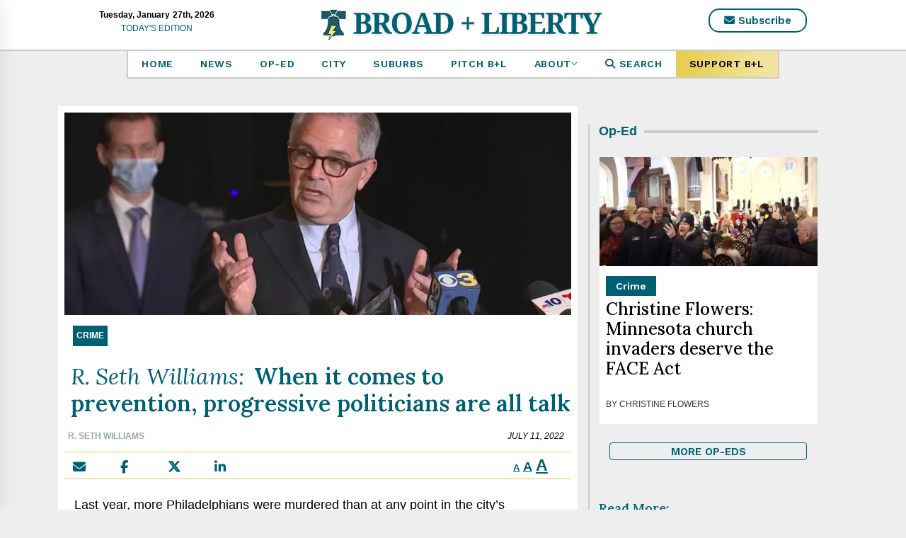

--- FILE ---
content_type: text/html; charset=UTF-8
request_url: https://broadandliberty.com/2022/07/11/r-seth-williams-when-it-comes-to-prevention-progressive-politicians-are-all-talk/
body_size: 27257
content:
<!DOCTYPE html>
<html lang="en-US">
<head>
    <script src="https://cmp.gatekeeperconsent.com/min.js" data-cfasync="false"></script>
    <script src="https://the.gatekeeperconsent.com/cmp.min.js" data-cfasync="false"></script>
        <script async src="//www.ezojs.com/ezoic/sa.min.js"></script>
    <script>
        window.ezstandalone = window.ezstandalone || {};
        ezstandalone.cmd = ezstandalone.cmd || [];
    </script>
    <meta charset="UTF-8">
    <meta name="viewport" content="width=device-width, initial-scale=1.0, maximum-scale=1.0, user-scalable=no" />
    <link rel="profile" href="http://gmpg.org/xfn/11">
    <link rel="pingback" href="https://broadandliberty.com/xmlrpc.php">
            <style type="text/css">
                            .site #masthead .data-bg.header-middle a,
                .site #masthead .data-bg.header-middle,
                .site #masthead .data-bg.header-middle .site-branding,
                .site #masthead .data-bg.header-middle .site-branding .site-title a {
                    color: #fff;
                }

                        </style>

    <meta name='robots' content='index, follow, max-image-preview:large, max-snippet:-1, max-video-preview:-1' />

	<!-- This site is optimized with the Yoast SEO plugin v26.8 - https://yoast.com/product/yoast-seo-wordpress/ -->
	<title>R. Seth Williams: When it comes to prevention, progressive politicians are all talk</title>
	<meta name="description" content="Effective enforcement combined with effective prevention is the key to curbing violence and crime in Philadelphia." />
	<link rel="canonical" href="https://broadandliberty.com/2022/07/11/r-seth-williams-when-it-comes-to-prevention-progressive-politicians-are-all-talk/" />
	<meta property="og:locale" content="en_US" />
	<meta property="og:type" content="article" />
	<meta property="og:title" content="R. Seth Williams: When it comes to prevention, progressive politicians are all talk" />
	<meta property="og:description" content="Effective enforcement combined with effective prevention is the key to curbing violence and crime in Philadelphia." />
	<meta property="og:url" content="https://broadandliberty.com/2022/07/11/r-seth-williams-when-it-comes-to-prevention-progressive-politicians-are-all-talk/" />
	<meta property="og:site_name" content="Broad + Liberty" />
	<meta property="article:publisher" content="https://www.facebook.com/Broad-and-Liberty-112406526796832/" />
	<meta property="article:published_time" content="2022-07-11T13:47:39+00:00" />
	<meta property="article:modified_time" content="2022-07-11T15:45:53+00:00" />
	<meta property="og:image" content="https://broadandliberty.com/wp-content/uploads/2022/03/Screen-Shot-2022-03-10-at-12.45.10-PM.png" />
	<meta property="og:image:width" content="1060" />
	<meta property="og:image:height" content="635" />
	<meta property="og:image:type" content="image/png" />
	<meta name="author" content="Leslie Sattler" />
	<meta name="twitter:card" content="summary_large_image" />
	<meta name="twitter:creator" content="@LeslieASattler" />
	<meta name="twitter:site" content="@BroadAndLiberty" />
	<meta name="twitter:label1" content="Written by" />
	<meta name="twitter:data1" content="Leslie Sattler" />
	<meta name="twitter:label2" content="Est. reading time" />
	<meta name="twitter:data2" content="11 minutes" />
	<script type="application/ld+json" class="yoast-schema-graph">{"@context":"https://schema.org","@graph":[{"@type":"Article","@id":"https://broadandliberty.com/2022/07/11/r-seth-williams-when-it-comes-to-prevention-progressive-politicians-are-all-talk/#article","isPartOf":{"@id":"https://broadandliberty.com/2022/07/11/r-seth-williams-when-it-comes-to-prevention-progressive-politicians-are-all-talk/"},"author":[{"@id":"https://broadandliberty.com/#/schema/person/4c15d463da0efc41a0992acfefe217ab"}],"headline":"R. Seth Williams: When it comes to prevention, progressive politicians are all talk","datePublished":"2022-07-11T13:47:39+00:00","dateModified":"2022-07-11T15:45:53+00:00","mainEntityOfPage":{"@id":"https://broadandliberty.com/2022/07/11/r-seth-williams-when-it-comes-to-prevention-progressive-politicians-are-all-talk/"},"wordCount":2364,"commentCount":3,"publisher":{"@id":"https://broadandliberty.com/#organization"},"image":{"@id":"https://broadandliberty.com/2022/07/11/r-seth-williams-when-it-comes-to-prevention-progressive-politicians-are-all-talk/#primaryimage"},"thumbnailUrl":"https://broadandliberty.com/wp-content/uploads/2022/03/Screen-Shot-2022-03-10-at-12.45.10-PM.png","keywords":["Crime","Economy","Income","Pennsylvania","Philadelphia","Philadelphia Politics"],"articleSection":["Crime"],"inLanguage":"en-US","potentialAction":[{"@type":"CommentAction","name":"Comment","target":["https://broadandliberty.com/2022/07/11/r-seth-williams-when-it-comes-to-prevention-progressive-politicians-are-all-talk/#respond"]}]},{"@type":"WebPage","@id":"https://broadandliberty.com/2022/07/11/r-seth-williams-when-it-comes-to-prevention-progressive-politicians-are-all-talk/","url":"https://broadandliberty.com/2022/07/11/r-seth-williams-when-it-comes-to-prevention-progressive-politicians-are-all-talk/","name":"R. Seth Williams: When it comes to prevention, progressive politicians are all talk","isPartOf":{"@id":"https://broadandliberty.com/#website"},"primaryImageOfPage":{"@id":"https://broadandliberty.com/2022/07/11/r-seth-williams-when-it-comes-to-prevention-progressive-politicians-are-all-talk/#primaryimage"},"image":{"@id":"https://broadandliberty.com/2022/07/11/r-seth-williams-when-it-comes-to-prevention-progressive-politicians-are-all-talk/#primaryimage"},"thumbnailUrl":"https://broadandliberty.com/wp-content/uploads/2022/03/Screen-Shot-2022-03-10-at-12.45.10-PM.png","datePublished":"2022-07-11T13:47:39+00:00","dateModified":"2022-07-11T15:45:53+00:00","description":"Effective enforcement combined with effective prevention is the key to curbing violence and crime in Philadelphia.","breadcrumb":{"@id":"https://broadandliberty.com/2022/07/11/r-seth-williams-when-it-comes-to-prevention-progressive-politicians-are-all-talk/#breadcrumb"},"inLanguage":"en-US","potentialAction":[{"@type":"ReadAction","target":["https://broadandliberty.com/2022/07/11/r-seth-williams-when-it-comes-to-prevention-progressive-politicians-are-all-talk/"]}]},{"@type":"ImageObject","inLanguage":"en-US","@id":"https://broadandliberty.com/2022/07/11/r-seth-williams-when-it-comes-to-prevention-progressive-politicians-are-all-talk/#primaryimage","url":"https://broadandliberty.com/wp-content/uploads/2022/03/Screen-Shot-2022-03-10-at-12.45.10-PM.png","contentUrl":"https://broadandliberty.com/wp-content/uploads/2022/03/Screen-Shot-2022-03-10-at-12.45.10-PM.png","width":1060,"height":635},{"@type":"BreadcrumbList","@id":"https://broadandliberty.com/2022/07/11/r-seth-williams-when-it-comes-to-prevention-progressive-politicians-are-all-talk/#breadcrumb","itemListElement":[{"@type":"ListItem","position":1,"name":"Home","item":"https://broadandliberty.com/"},{"@type":"ListItem","position":2,"name":"R. Seth Williams: When it comes to prevention, progressive politicians are all talk"}]},{"@type":"WebSite","@id":"https://broadandliberty.com/#website","url":"https://broadandliberty.com/","name":"Broad + Liberty","description":"Thought-provoking, shareable ideas for free thinkers in greater Philadelphia and beyond.","publisher":{"@id":"https://broadandliberty.com/#organization"},"potentialAction":[{"@type":"SearchAction","target":{"@type":"EntryPoint","urlTemplate":"https://broadandliberty.com/?s={search_term_string}"},"query-input":{"@type":"PropertyValueSpecification","valueRequired":true,"valueName":"search_term_string"}}],"inLanguage":"en-US"},{"@type":"Organization","@id":"https://broadandliberty.com/#organization","name":"Broad and Liberty","url":"https://broadandliberty.com/","logo":{"@type":"ImageObject","inLanguage":"en-US","@id":"https://broadandliberty.com/#/schema/logo/image/","url":"http://s46680.p831.sites.pressdns.com/wp-content/uploads/2019/09/Broad-Liberty_LOGO-FILES_9.16.19-hi-res-e1568735950419.png","contentUrl":"http://s46680.p831.sites.pressdns.com/wp-content/uploads/2019/09/Broad-Liberty_LOGO-FILES_9.16.19-hi-res-e1568735950419.png","width":200,"height":157,"caption":"Broad and Liberty"},"image":{"@id":"https://broadandliberty.com/#/schema/logo/image/"},"sameAs":["https://www.facebook.com/Broad-and-Liberty-112406526796832/","https://x.com/BroadAndLiberty","https://www.instagram.com/broadandliberty/"]},{"@type":"Person","@id":"https://broadandliberty.com/#/schema/person/4c15d463da0efc41a0992acfefe217ab","name":"Leslie Sattler","image":{"@type":"ImageObject","inLanguage":"en-US","@id":"https://broadandliberty.com/#/schema/person/image/ee32229a390ccf24fd9089091012ff77","url":"https://broadandliberty.com/wp-content/uploads/2022/07/IMG_5002-100x100.jpg","contentUrl":"https://broadandliberty.com/wp-content/uploads/2022/07/IMG_5002-100x100.jpg","caption":"Leslie Sattler"},"description":"Leslie Sattler is a Gen Z columnist with experience editing for marketing agencies, literary magazines, publishing houses, and news and editorial outlets including Broad + Liberty. Her greatest inspirations are Kat Timpf, Miss Piggy, and her mom. She has a bachelor’s degree from New York University.","sameAs":["https://www.linkedin.com/in/las931/","https://x.com/LeslieASattler"],"url":"https://broadandliberty.com/author/lsattler/"}]}</script>
	<!-- / Yoast SEO plugin. -->


<link rel='dns-prefetch' href='//cdn.thememattic.com' />
<link rel='dns-prefetch' href='//a.omappapi.com' />
<link rel='dns-prefetch' href='//use.fontawesome.com' />
<script type="text/javascript" id="wpp-js" src="https://broadandliberty.com/wp-content/plugins/wordpress-popular-posts/assets/js/wpp.min.js?ver=7.3.6" data-sampling="0" data-sampling-rate="100" data-api-url="https://broadandliberty.com/wp-json/wordpress-popular-posts" data-post-id="6097" data-token="f296525003" data-lang="0" data-debug="0"></script>
<link rel="alternate" title="oEmbed (JSON)" type="application/json+oembed" href="https://broadandliberty.com/wp-json/oembed/1.0/embed?url=https%3A%2F%2Fbroadandliberty.com%2F2022%2F07%2F11%2Fr-seth-williams-when-it-comes-to-prevention-progressive-politicians-are-all-talk%2F" />
<link rel="alternate" title="oEmbed (XML)" type="text/xml+oembed" href="https://broadandliberty.com/wp-json/oembed/1.0/embed?url=https%3A%2F%2Fbroadandliberty.com%2F2022%2F07%2F11%2Fr-seth-williams-when-it-comes-to-prevention-progressive-politicians-are-all-talk%2F&#038;format=xml" />
<style id='wp-img-auto-sizes-contain-inline-css' type='text/css'>
img:is([sizes=auto i],[sizes^="auto," i]){contain-intrinsic-size:3000px 1500px}
/*# sourceURL=wp-img-auto-sizes-contain-inline-css */
</style>
<style id='wp-emoji-styles-inline-css' type='text/css'>

	img.wp-smiley, img.emoji {
		display: inline !important;
		border: none !important;
		box-shadow: none !important;
		height: 1em !important;
		width: 1em !important;
		margin: 0 0.07em !important;
		vertical-align: -0.1em !important;
		background: none !important;
		padding: 0 !important;
	}
/*# sourceURL=wp-emoji-styles-inline-css */
</style>
<link rel='stylesheet' id='wp-block-library-css' href='https://broadandliberty.com/wp-includes/css/dist/block-library/style.min.css?ver=6.9' type='text/css' media='all' />
<style id='wp-block-heading-inline-css' type='text/css'>
h1:where(.wp-block-heading).has-background,h2:where(.wp-block-heading).has-background,h3:where(.wp-block-heading).has-background,h4:where(.wp-block-heading).has-background,h5:where(.wp-block-heading).has-background,h6:where(.wp-block-heading).has-background{padding:1.25em 2.375em}h1.has-text-align-left[style*=writing-mode]:where([style*=vertical-lr]),h1.has-text-align-right[style*=writing-mode]:where([style*=vertical-rl]),h2.has-text-align-left[style*=writing-mode]:where([style*=vertical-lr]),h2.has-text-align-right[style*=writing-mode]:where([style*=vertical-rl]),h3.has-text-align-left[style*=writing-mode]:where([style*=vertical-lr]),h3.has-text-align-right[style*=writing-mode]:where([style*=vertical-rl]),h4.has-text-align-left[style*=writing-mode]:where([style*=vertical-lr]),h4.has-text-align-right[style*=writing-mode]:where([style*=vertical-rl]),h5.has-text-align-left[style*=writing-mode]:where([style*=vertical-lr]),h5.has-text-align-right[style*=writing-mode]:where([style*=vertical-rl]),h6.has-text-align-left[style*=writing-mode]:where([style*=vertical-lr]),h6.has-text-align-right[style*=writing-mode]:where([style*=vertical-rl]){rotate:180deg}
/*# sourceURL=https://broadandliberty.com/wp-includes/blocks/heading/style.min.css */
</style>
<style id='wp-block-list-inline-css' type='text/css'>
ol,ul{box-sizing:border-box}:root :where(.wp-block-list.has-background){padding:1.25em 2.375em}
/*# sourceURL=https://broadandliberty.com/wp-includes/blocks/list/style.min.css */
</style>
<style id='wp-block-paragraph-inline-css' type='text/css'>
.is-small-text{font-size:.875em}.is-regular-text{font-size:1em}.is-large-text{font-size:2.25em}.is-larger-text{font-size:3em}.has-drop-cap:not(:focus):first-letter{float:left;font-size:8.4em;font-style:normal;font-weight:100;line-height:.68;margin:.05em .1em 0 0;text-transform:uppercase}body.rtl .has-drop-cap:not(:focus):first-letter{float:none;margin-left:.1em}p.has-drop-cap.has-background{overflow:hidden}:root :where(p.has-background){padding:1.25em 2.375em}:where(p.has-text-color:not(.has-link-color)) a{color:inherit}p.has-text-align-left[style*="writing-mode:vertical-lr"],p.has-text-align-right[style*="writing-mode:vertical-rl"]{rotate:180deg}
/*# sourceURL=https://broadandliberty.com/wp-includes/blocks/paragraph/style.min.css */
</style>
<style id='wp-block-quote-inline-css' type='text/css'>
.wp-block-quote{box-sizing:border-box;overflow-wrap:break-word}.wp-block-quote.is-large:where(:not(.is-style-plain)),.wp-block-quote.is-style-large:where(:not(.is-style-plain)){margin-bottom:1em;padding:0 1em}.wp-block-quote.is-large:where(:not(.is-style-plain)) p,.wp-block-quote.is-style-large:where(:not(.is-style-plain)) p{font-size:1.5em;font-style:italic;line-height:1.6}.wp-block-quote.is-large:where(:not(.is-style-plain)) cite,.wp-block-quote.is-large:where(:not(.is-style-plain)) footer,.wp-block-quote.is-style-large:where(:not(.is-style-plain)) cite,.wp-block-quote.is-style-large:where(:not(.is-style-plain)) footer{font-size:1.125em;text-align:right}.wp-block-quote>cite{display:block}
/*# sourceURL=https://broadandliberty.com/wp-includes/blocks/quote/style.min.css */
</style>
<style id='global-styles-inline-css' type='text/css'>
:root{--wp--preset--aspect-ratio--square: 1;--wp--preset--aspect-ratio--4-3: 4/3;--wp--preset--aspect-ratio--3-4: 3/4;--wp--preset--aspect-ratio--3-2: 3/2;--wp--preset--aspect-ratio--2-3: 2/3;--wp--preset--aspect-ratio--16-9: 16/9;--wp--preset--aspect-ratio--9-16: 9/16;--wp--preset--color--black: #000000;--wp--preset--color--cyan-bluish-gray: #abb8c3;--wp--preset--color--white: #ffffff;--wp--preset--color--pale-pink: #f78da7;--wp--preset--color--vivid-red: #cf2e2e;--wp--preset--color--luminous-vivid-orange: #ff6900;--wp--preset--color--luminous-vivid-amber: #fcb900;--wp--preset--color--light-green-cyan: #7bdcb5;--wp--preset--color--vivid-green-cyan: #00d084;--wp--preset--color--pale-cyan-blue: #8ed1fc;--wp--preset--color--vivid-cyan-blue: #0693e3;--wp--preset--color--vivid-purple: #9b51e0;--wp--preset--gradient--vivid-cyan-blue-to-vivid-purple: linear-gradient(135deg,rgb(6,147,227) 0%,rgb(155,81,224) 100%);--wp--preset--gradient--light-green-cyan-to-vivid-green-cyan: linear-gradient(135deg,rgb(122,220,180) 0%,rgb(0,208,130) 100%);--wp--preset--gradient--luminous-vivid-amber-to-luminous-vivid-orange: linear-gradient(135deg,rgb(252,185,0) 0%,rgb(255,105,0) 100%);--wp--preset--gradient--luminous-vivid-orange-to-vivid-red: linear-gradient(135deg,rgb(255,105,0) 0%,rgb(207,46,46) 100%);--wp--preset--gradient--very-light-gray-to-cyan-bluish-gray: linear-gradient(135deg,rgb(238,238,238) 0%,rgb(169,184,195) 100%);--wp--preset--gradient--cool-to-warm-spectrum: linear-gradient(135deg,rgb(74,234,220) 0%,rgb(151,120,209) 20%,rgb(207,42,186) 40%,rgb(238,44,130) 60%,rgb(251,105,98) 80%,rgb(254,248,76) 100%);--wp--preset--gradient--blush-light-purple: linear-gradient(135deg,rgb(255,206,236) 0%,rgb(152,150,240) 100%);--wp--preset--gradient--blush-bordeaux: linear-gradient(135deg,rgb(254,205,165) 0%,rgb(254,45,45) 50%,rgb(107,0,62) 100%);--wp--preset--gradient--luminous-dusk: linear-gradient(135deg,rgb(255,203,112) 0%,rgb(199,81,192) 50%,rgb(65,88,208) 100%);--wp--preset--gradient--pale-ocean: linear-gradient(135deg,rgb(255,245,203) 0%,rgb(182,227,212) 50%,rgb(51,167,181) 100%);--wp--preset--gradient--electric-grass: linear-gradient(135deg,rgb(202,248,128) 0%,rgb(113,206,126) 100%);--wp--preset--gradient--midnight: linear-gradient(135deg,rgb(2,3,129) 0%,rgb(40,116,252) 100%);--wp--preset--font-size--small: 13px;--wp--preset--font-size--medium: 20px;--wp--preset--font-size--large: 36px;--wp--preset--font-size--x-large: 42px;--wp--preset--spacing--20: 0.44rem;--wp--preset--spacing--30: 0.67rem;--wp--preset--spacing--40: 1rem;--wp--preset--spacing--50: 1.5rem;--wp--preset--spacing--60: 2.25rem;--wp--preset--spacing--70: 3.38rem;--wp--preset--spacing--80: 5.06rem;--wp--preset--shadow--natural: 6px 6px 9px rgba(0, 0, 0, 0.2);--wp--preset--shadow--deep: 12px 12px 50px rgba(0, 0, 0, 0.4);--wp--preset--shadow--sharp: 6px 6px 0px rgba(0, 0, 0, 0.2);--wp--preset--shadow--outlined: 6px 6px 0px -3px rgb(255, 255, 255), 6px 6px rgb(0, 0, 0);--wp--preset--shadow--crisp: 6px 6px 0px rgb(0, 0, 0);}:where(.is-layout-flex){gap: 0.5em;}:where(.is-layout-grid){gap: 0.5em;}body .is-layout-flex{display: flex;}.is-layout-flex{flex-wrap: wrap;align-items: center;}.is-layout-flex > :is(*, div){margin: 0;}body .is-layout-grid{display: grid;}.is-layout-grid > :is(*, div){margin: 0;}:where(.wp-block-columns.is-layout-flex){gap: 2em;}:where(.wp-block-columns.is-layout-grid){gap: 2em;}:where(.wp-block-post-template.is-layout-flex){gap: 1.25em;}:where(.wp-block-post-template.is-layout-grid){gap: 1.25em;}.has-black-color{color: var(--wp--preset--color--black) !important;}.has-cyan-bluish-gray-color{color: var(--wp--preset--color--cyan-bluish-gray) !important;}.has-white-color{color: var(--wp--preset--color--white) !important;}.has-pale-pink-color{color: var(--wp--preset--color--pale-pink) !important;}.has-vivid-red-color{color: var(--wp--preset--color--vivid-red) !important;}.has-luminous-vivid-orange-color{color: var(--wp--preset--color--luminous-vivid-orange) !important;}.has-luminous-vivid-amber-color{color: var(--wp--preset--color--luminous-vivid-amber) !important;}.has-light-green-cyan-color{color: var(--wp--preset--color--light-green-cyan) !important;}.has-vivid-green-cyan-color{color: var(--wp--preset--color--vivid-green-cyan) !important;}.has-pale-cyan-blue-color{color: var(--wp--preset--color--pale-cyan-blue) !important;}.has-vivid-cyan-blue-color{color: var(--wp--preset--color--vivid-cyan-blue) !important;}.has-vivid-purple-color{color: var(--wp--preset--color--vivid-purple) !important;}.has-black-background-color{background-color: var(--wp--preset--color--black) !important;}.has-cyan-bluish-gray-background-color{background-color: var(--wp--preset--color--cyan-bluish-gray) !important;}.has-white-background-color{background-color: var(--wp--preset--color--white) !important;}.has-pale-pink-background-color{background-color: var(--wp--preset--color--pale-pink) !important;}.has-vivid-red-background-color{background-color: var(--wp--preset--color--vivid-red) !important;}.has-luminous-vivid-orange-background-color{background-color: var(--wp--preset--color--luminous-vivid-orange) !important;}.has-luminous-vivid-amber-background-color{background-color: var(--wp--preset--color--luminous-vivid-amber) !important;}.has-light-green-cyan-background-color{background-color: var(--wp--preset--color--light-green-cyan) !important;}.has-vivid-green-cyan-background-color{background-color: var(--wp--preset--color--vivid-green-cyan) !important;}.has-pale-cyan-blue-background-color{background-color: var(--wp--preset--color--pale-cyan-blue) !important;}.has-vivid-cyan-blue-background-color{background-color: var(--wp--preset--color--vivid-cyan-blue) !important;}.has-vivid-purple-background-color{background-color: var(--wp--preset--color--vivid-purple) !important;}.has-black-border-color{border-color: var(--wp--preset--color--black) !important;}.has-cyan-bluish-gray-border-color{border-color: var(--wp--preset--color--cyan-bluish-gray) !important;}.has-white-border-color{border-color: var(--wp--preset--color--white) !important;}.has-pale-pink-border-color{border-color: var(--wp--preset--color--pale-pink) !important;}.has-vivid-red-border-color{border-color: var(--wp--preset--color--vivid-red) !important;}.has-luminous-vivid-orange-border-color{border-color: var(--wp--preset--color--luminous-vivid-orange) !important;}.has-luminous-vivid-amber-border-color{border-color: var(--wp--preset--color--luminous-vivid-amber) !important;}.has-light-green-cyan-border-color{border-color: var(--wp--preset--color--light-green-cyan) !important;}.has-vivid-green-cyan-border-color{border-color: var(--wp--preset--color--vivid-green-cyan) !important;}.has-pale-cyan-blue-border-color{border-color: var(--wp--preset--color--pale-cyan-blue) !important;}.has-vivid-cyan-blue-border-color{border-color: var(--wp--preset--color--vivid-cyan-blue) !important;}.has-vivid-purple-border-color{border-color: var(--wp--preset--color--vivid-purple) !important;}.has-vivid-cyan-blue-to-vivid-purple-gradient-background{background: var(--wp--preset--gradient--vivid-cyan-blue-to-vivid-purple) !important;}.has-light-green-cyan-to-vivid-green-cyan-gradient-background{background: var(--wp--preset--gradient--light-green-cyan-to-vivid-green-cyan) !important;}.has-luminous-vivid-amber-to-luminous-vivid-orange-gradient-background{background: var(--wp--preset--gradient--luminous-vivid-amber-to-luminous-vivid-orange) !important;}.has-luminous-vivid-orange-to-vivid-red-gradient-background{background: var(--wp--preset--gradient--luminous-vivid-orange-to-vivid-red) !important;}.has-very-light-gray-to-cyan-bluish-gray-gradient-background{background: var(--wp--preset--gradient--very-light-gray-to-cyan-bluish-gray) !important;}.has-cool-to-warm-spectrum-gradient-background{background: var(--wp--preset--gradient--cool-to-warm-spectrum) !important;}.has-blush-light-purple-gradient-background{background: var(--wp--preset--gradient--blush-light-purple) !important;}.has-blush-bordeaux-gradient-background{background: var(--wp--preset--gradient--blush-bordeaux) !important;}.has-luminous-dusk-gradient-background{background: var(--wp--preset--gradient--luminous-dusk) !important;}.has-pale-ocean-gradient-background{background: var(--wp--preset--gradient--pale-ocean) !important;}.has-electric-grass-gradient-background{background: var(--wp--preset--gradient--electric-grass) !important;}.has-midnight-gradient-background{background: var(--wp--preset--gradient--midnight) !important;}.has-small-font-size{font-size: var(--wp--preset--font-size--small) !important;}.has-medium-font-size{font-size: var(--wp--preset--font-size--medium) !important;}.has-large-font-size{font-size: var(--wp--preset--font-size--large) !important;}.has-x-large-font-size{font-size: var(--wp--preset--font-size--x-large) !important;}
/*# sourceURL=global-styles-inline-css */
</style>

<style id='classic-theme-styles-inline-css' type='text/css'>
/*! This file is auto-generated */
.wp-block-button__link{color:#fff;background-color:#32373c;border-radius:9999px;box-shadow:none;text-decoration:none;padding:calc(.667em + 2px) calc(1.333em + 2px);font-size:1.125em}.wp-block-file__button{background:#32373c;color:#fff;text-decoration:none}
/*# sourceURL=/wp-includes/css/classic-themes.min.css */
</style>
<style id='font-awesome-svg-styles-default-inline-css' type='text/css'>
.svg-inline--fa {
  display: inline-block;
  height: 1em;
  overflow: visible;
  vertical-align: -.125em;
}
/*# sourceURL=font-awesome-svg-styles-default-inline-css */
</style>
<link rel='stylesheet' id='font-awesome-svg-styles-css' href='https://broadandliberty.com/wp-content/uploads/font-awesome/v6.6.0/css/svg-with-js.css' type='text/css' media='all' />
<style id='font-awesome-svg-styles-inline-css' type='text/css'>
   .wp-block-font-awesome-icon svg::before,
   .wp-rich-text-font-awesome-icon svg::before {content: unset;}
/*# sourceURL=font-awesome-svg-styles-inline-css */
</style>
<link rel='stylesheet' id='vfb-pro-css' href='https://broadandliberty.com/wp-content/plugins/vfb-pro/public/assets/css/vfb-style.min.css?ver=2019.05.10' type='text/css' media='all' />
<link rel='stylesheet' id='ppress-frontend-css' href='https://broadandliberty.com/wp-content/plugins/wp-user-avatar/assets/css/frontend.min.css?ver=4.16.9' type='text/css' media='all' />
<link rel='stylesheet' id='ppress-flatpickr-css' href='https://broadandliberty.com/wp-content/plugins/wp-user-avatar/assets/flatpickr/flatpickr.min.css?ver=4.16.9' type='text/css' media='all' />
<link rel='stylesheet' id='ppress-select2-css' href='https://broadandliberty.com/wp-content/plugins/wp-user-avatar/assets/select2/select2.min.css?ver=6.9' type='text/css' media='all' />
<link rel='stylesheet' id='wordpress-popular-posts-css-css' href='https://broadandliberty.com/wp-content/plugins/wordpress-popular-posts/assets/css/wpp.css?ver=7.3.6' type='text/css' media='all' />
<link rel='stylesheet' id='jquery-slick-css' href='https://broadandliberty.com/wp-content/themes/news-base/assets/libraries/slick/css/slick.min.css?ver=6.9' type='text/css' media='all' />
<link rel='stylesheet' id='ionicons-css' href='https://broadandliberty.com/wp-content/themes/news-base/assets/libraries/ionicons/css/ionicons.min.css?ver=6.9' type='text/css' media='all' />
<link rel='stylesheet' id='bootstrap-css' href='https://broadandliberty.com/wp-content/themes/news-base/assets/libraries/bootstrap/css/bootstrap.min.css?ver=5.0.2' type='text/css' media='all' />
<link rel='stylesheet' id='sidr-nav-css' href='https://broadandliberty.com/wp-content/themes/news-base/assets/libraries/sidr/css/jquery.sidr.css?ver=6.9' type='text/css' media='all' />
<link rel='stylesheet' id='magnific-popup-css' href='https://broadandliberty.com/wp-content/themes/news-base/assets/libraries/magnific-popup/magnific-popup.css?ver=6.9' type='text/css' media='all' />
<link rel='stylesheet' id='font-awesome-official-css' href='https://use.fontawesome.com/releases/v6.6.0/css/all.css' type='text/css' media='all' integrity="sha384-h/hnnw1Bi4nbpD6kE7nYfCXzovi622sY5WBxww8ARKwpdLj5kUWjRuyiXaD1U2JT" crossorigin="anonymous" />
<link rel='stylesheet' id='wp-pagenavi-css' href='https://broadandliberty.com/wp-content/plugins/wp-pagenavi/pagenavi-css.css?ver=2.70' type='text/css' media='all' />
<link rel='stylesheet' id='broadandliberty-style-css' href='https://broadandliberty.com/wp-content/themes/broadandliberty-2024/global.min.css?ver=1743608946' type='text/css' media='all' />
<link rel='stylesheet' id='font-awesome-official-v4shim-css' href='https://use.fontawesome.com/releases/v6.6.0/css/v4-shims.css' type='text/css' media='all' integrity="sha384-Heamg4F/EELwbmnBJapxaWTkcdX/DCrJpYgSshI5BkI7xghn3RvDcpG+1xUJt/7K" crossorigin="anonymous" />
<script type="text/javascript" src="https://broadandliberty.com/wp-includes/js/jquery/jquery.min.js?ver=3.7.1" id="jquery-core-js"></script>
<script type="text/javascript" src="https://broadandliberty.com/wp-includes/js/jquery/jquery-migrate.min.js?ver=3.4.1" id="jquery-migrate-js"></script>
<script type="text/javascript" src="https://broadandliberty.com/wp-content/plugins/wp-user-avatar/assets/flatpickr/flatpickr.min.js?ver=4.16.9" id="ppress-flatpickr-js"></script>
<script type="text/javascript" src="https://broadandliberty.com/wp-content/plugins/wp-user-avatar/assets/select2/select2.min.js?ver=4.16.9" id="ppress-select2-js"></script>
<link rel="https://api.w.org/" href="https://broadandliberty.com/wp-json/" /><link rel="alternate" title="JSON" type="application/json" href="https://broadandliberty.com/wp-json/wp/v2/posts/6097" /><style>
		#category-posts-2-internal ul {padding: 0;}
#category-posts-2-internal .cat-post-item img {max-width: initial; max-height: initial; margin: initial;}
#category-posts-2-internal .cat-post-author {margin-bottom: 0;}
#category-posts-2-internal .cat-post-thumbnail {margin: 5px 10px 5px 0;}
#category-posts-2-internal .cat-post-item:before {content: ""; clear: both;}
#category-posts-2-internal .cat-post-excerpt-more {display: inline-block;}
#category-posts-2-internal .cat-post-item {list-style: none; margin: 3px 0 10px; padding: 3px 0;}
#category-posts-2-internal .cat-post-current .cat-post-title {font-weight: bold; text-transform: uppercase;}
#category-posts-2-internal [class*=cat-post-tax] {font-size: 0.85em;}
#category-posts-2-internal [class*=cat-post-tax] * {display:inline-block;}
#category-posts-2-internal .cat-post-item a:after {content: ""; display: table;	clear: both;}
#category-posts-2-internal .cat-post-item .cat-post-title {overflow: hidden;text-overflow: ellipsis;white-space: initial;display: -webkit-box;-webkit-line-clamp: 2;-webkit-box-orient: vertical;padding-bottom: 0 !important;}
#category-posts-2-internal .cat-post-item a:after {content: ""; clear: both;}
#category-posts-2-internal .cat-post-thumbnail {display:block; float:left; margin:5px 10px 5px 0;}
#category-posts-2-internal .cat-post-crop {overflow:hidden;display:block;}
#category-posts-2-internal p {margin:5px 0 0 0}
#category-posts-2-internal li > div {margin:5px 0 0 0; clear:both;}
#category-posts-2-internal .dashicons {vertical-align:middle;}
#category-posts-2-internal .cat-post-thumbnail .cat-post-crop img {object-fit: cover; max-width: 100%; display: block;}
#category-posts-2-internal .cat-post-thumbnail .cat-post-crop-not-supported img {width: 100%;}
#category-posts-2-internal .cat-post-thumbnail {max-width:100%;}
#category-posts-2-internal .cat-post-item img {margin: initial;}
</style>
		<script type="text/javascript">//<![CDATA[
  function external_links_in_new_windows_loop() {
    if (!document.links) {
      document.links = document.getElementsByTagName('a');
    }
    var change_link = false;
    var force = '';
    var ignore = '';

    for (var t=0; t<document.links.length; t++) {
      var all_links = document.links[t];
      change_link = false;
      
      if(document.links[t].hasAttribute('onClick') == false) {
        // forced if the address starts with http (or also https), but does not link to the current domain
        if(all_links.href.search(/^http/) != -1 && all_links.href.search('broadandliberty.com') == -1 && all_links.href.search(/^#/) == -1) {
          // console.log('Changed ' + all_links.href);
          change_link = true;
        }
          
        if(force != '' && all_links.href.search(force) != -1) {
          // forced
          // console.log('force ' + all_links.href);
          change_link = true;
        }
        
        if(ignore != '' && all_links.href.search(ignore) != -1) {
          // console.log('ignore ' + all_links.href);
          // ignored
          change_link = false;
        }

        if(change_link == true) {
          // console.log('Changed ' + all_links.href);
          document.links[t].setAttribute('onClick', 'javascript:window.open(\'' + all_links.href.replace(/'/g, '') + '\', \'_blank\', \'noopener\'); return false;');
          document.links[t].removeAttribute('target');
        }
      }
    }
  }
  
  // Load
  function external_links_in_new_windows_load(func)
  {  
    var oldonload = window.onload;
    if (typeof window.onload != 'function'){
      window.onload = func;
    } else {
      window.onload = function(){
        oldonload();
        func();
      }
    }
  }

  external_links_in_new_windows_load(external_links_in_new_windows_loop);
  //]]></script>


	<style id="zeno-font-resizer" type="text/css">
		p.zeno_font_resizer .screen-reader-text {
			border: 0;
			clip: rect(1px, 1px, 1px, 1px);
			clip-path: inset(50%);
			height: 1px;
			margin: -1px;
			overflow: hidden;
			padding: 0;
			position: absolute;
			width: 1px;
			word-wrap: normal !important;
		}
	</style>
	            <style id="wpp-loading-animation-styles">@-webkit-keyframes bgslide{from{background-position-x:0}to{background-position-x:-200%}}@keyframes bgslide{from{background-position-x:0}to{background-position-x:-200%}}.wpp-widget-block-placeholder,.wpp-shortcode-placeholder{margin:0 auto;width:60px;height:3px;background:#dd3737;background:linear-gradient(90deg,#dd3737 0%,#571313 10%,#dd3737 100%);background-size:200% auto;border-radius:3px;-webkit-animation:bgslide 1s infinite linear;animation:bgslide 1s infinite linear}</style>
            <!-- Google tag (gtag.js) -->
<script async src="https://www.googletagmanager.com/gtag/js?id=G-5DXLLMJSQT"></script>
<script>
  window.dataLayer = window.dataLayer || [];
  function gtag(){dataLayer.push(arguments);}
  gtag('js', new Date());

  gtag('config', 'G-5DXLLMJSQT');
</script>
<script defer data-domain="broadandliberty.com" src="https://plausible.io/js/script.js"></script>
<meta name="google-site-verification" content="RLud9FSeyq8nJKNsKfCpvjtMl2Sin3ix5NhMLsfyz74" />
<script type="text/javascript" src="https://s.ntv.io/serve/load.js" async></script><link rel="icon" href="https://broadandliberty.com/wp-content/uploads/2021/03/Icon-45x45.png" sizes="32x32" />
<link rel="icon" href="https://broadandliberty.com/wp-content/uploads/2021/03/Icon-300x300.png" sizes="192x192" />
<link rel="apple-touch-icon" href="https://broadandliberty.com/wp-content/uploads/2021/03/Icon-300x300.png" />
<meta name="msapplication-TileImage" content="https://broadandliberty.com/wp-content/uploads/2021/03/Icon-300x300.png" />
		<style type="text/css" id="wp-custom-css">
			.posted-on{
	float: right;
	padding-top: 6px;
}

.fa-clock{
	display: none;
}

.top-bar{
	display: none;
}


.author::before {
	content: "BY";
}

.author{
	display: block;
	font-weight: 500;
}

.author .material-symbols-outlined{
	display: none;
}

.in-article-ad{
	margin: auto;
	display: block;
	max-width: 300px;
}

.comments{
	padding: 0 9px;
}

.comments-title{
	padding:0 9px !important;
	margin: 0 auto !important;
}

.comments-title:before{
 background: none !important;
}

.comment-body{
	background: transparent !important;
}

.comment-content{
	padding:0 18px !important;
}

.comment-content p{
	text-align: left;
	padding: 0;
}

.comment-meta{
	margin-top: 18px;;
}

#respond{
	padding: 0 9px;
}

#related-articles{
	padding: 0 9px;
}

.related-header .section-title{
	background: #006073;
	color: white;
	text-align: center;
}

.related-header .section-title:before{
	display: none;
}

.related-header .section-title:after{
	display: none;
}

iframe#local-youtube {
    aspect-ratio: 1.77777778;
    height: auto;
    width: 100%;
	margin-bottom: 25px;
}


li{
	display: list-item;
}

li.latest-news-list-right>a, li.latest-news-list-left>a{
	color: black;
	list-style-type: disc;
	display: list-item;
	font-size: 16px;
	font-family: Lora, Georgia, 'Times New Roman', Times, serif;
  margin: 9px 9px 18px;
	font-weight: 500;
}

@media only screen and (max-width: 800px){
	li.latest-news-list-right>a, li.latest-news-list-left>a{
		font-size: 14px;
		margin: 9px 9px 16px;
	}
} 

li.latest-news-list-right>a:hover, li.latest-news-list-left>a:hover{
	color: #006073;
}

.widget_recent_entries{
	margin-left: 14px;
}

.theiaStickySidebar{
	position: static !important;
	transform: none !important;
}

.wp-block-latest-posts__featured-image img {
    height: 100%;
    width: 100%;
    object-fit: cover;
}

.widget_recent_entries>ul>li>a:before {
	display: none;
}

.widget_recent_entries ul{
	margin-bottom: 25px;
	color: black;
}

ul.wp-block-list{
	list-style-type: disc;
	font-size: 16px;
	padding-left: 15px;
}

ul.wp-block-list li{
	margin-bottom: 15px;
	line-height: 1.2;
}

.widget_recent_entries li a{
	margin: 0;
	padding: 0;
	font-size: 16px;
  font-weight: 500;
	border-bottom: none;
	color: black;
	line-height: 1.5;
	display: list-item;
	list-style: disc;
}

.widget_recent_entries li a:hover{
	color: #006073; 
}

.widget{
	margin-bottom: 0;
}

#category-posts-2{
	background: white;
	color: black;
}

.post-categories{
	background: #006073;
  color: white;
  border: none;
  margin: 0 9px !important;
  font-size: 14px !important;
  line-height: 28px !important;
  height: 28px !important;
  padding: 0 9px 5px !important;
  border-radius: 0px;
  font-weight: bold;
	display: inline-block;
}

@media only screen and (max-width: 800px){
	.post-categories{
		font-size: 12px !important;
	}
	
	.wp-block-latest-posts.wp-block-latest-posts__list li {
		clear: both;
		overflow-wrap: break-word;
		display: inline-block;
	}
}

.section-title-sidebar{
	margin-bottom: 25px;
}

.cat-post-item{
	margin-top: 25px;
} 

#category-posts-2-internal .cat-post-thumbnail{
	position: relative;
  width: 100%; /* You can set a specific width if needed */
  padding-top: 40%; /* 5 / 8 = 0.625, which is 62.5% */
  overflow: hidden;
	margin-top: 0;
	margin-bottom: 12px;
}

#category-posts-2-internal .cat-post-thumbnail img{
	position: absolute;
    top: 0;
    left: 0;
    width: 100%;
    height: 100%;
		background: #006073;
    object-fit: contain !important; /* This will ensure the image covers the container */
}

span.cat-post-tax-category.entry-categories.post-categories{
	display: none; /* hides category from featured op-ed */
}




#category-posts-2-internal .cat-post-item{
	margin-top: 0;
	padding-top: 0;
}

.cat-post-title{
	color: black;
	font-size: 18px;
	font-weight: 500;
	font-family: Lora, Georgia, 'Times New Roman', Times, serif;
  margin: 9px 9px 18px;	
	overflow: visible !important;
	display: block !important;
}

.cat-post-title:hover{
	color: #006073;
}

@media only screen and (max-width: 800px){
	.cat-post-title{
		font-size: 16px;
		margin: 9px;
	}
}

footer{
	background: #f9f7f7;
	color: #525353;
}

footer a{
	color: #525353;
	text-decoration: underline;
}

footer a:hover{
	color: black;
	text-decoration: underline;
}

footer h4{
	color: #525353;
	font-family: sans-serif;
	font-size: 14px;
	text-transform: uppercase;
	font-weight: bold;
	text-align: left;
}

.footer-container {
  display: flex;
  justify-content: space-between; /* space between columns */
}

.footer-column {
  flex: 1; /* each takes equal width */
  min-width: 100px; /* prevents squishing too small */
}

/* Stack on tablets and smaller */
@media (max-width: 768px) {
  .footer-container {
    flex-direction: column;
    align-items: center; /* optional: centers columns */
  }

  .footer-column {
    width: 100%;   /* make each column full width */
    max-width: 500px; /* optional: keeps them from being too wide */
		text-align: center;
  }
	
	footer h4{
	text-align: center;
	padding-left: 0;	
}
	
	footer ul{
		padding-left: 0;
	}
	
	.footer-column img{
		max-width: 300px;
	}
}
		</style>
		    <script src="https://cdn.broadstreetads.com/init-2.min.js"></script>
	<script src="https://flux.broadstreet.ai/emit/8608.js" async></script>
<script>broadstreet.loadNetworkJS(8608)</script>
    <style>body{background: #eee;}</style>
</head>

<body class="wp-singular post-template-default single single-post postid-6097 wp-theme-news-base wp-child-theme-broadandliberty-2024 group-blog right-sidebar ">

    <!--- <div class="preloader">
        <div class="preloader-wrapper">
            <div class="circle circle-1"></div>
            <div class="circle circle-1a"></div>
            <div class="circle circle-2"></div>
            <div class="circle circle-3"></div>
        </div>
    </div> --->

<div id="page"
     class="site full-screen-layout">
    <a class="skip-link screen-reader-text" href="#main">Skip to content</a>
    <broadstreet-zone zone-id="181050"></broadstreet-zone>
    <header id="masthead" class="site-header" role="banner">
                            <div class="top-bar">
                <div class="container">
				 <div class="d-flex">
                                                                <div class="top-bar-items popular-post">
                            <a href="#trendingCollapse" class="trending-news">
                                <span class="burger-bars">
                                    <span></span>
                                    <span></span>
                                    <span></span>
                                </span>
                            </a>
                        </div>
                                                                                    <div class="top-bar-items tm-social-share">
                            <div class="social-icons">
                                                            </div>
                        </div>
                                        <div class="top-bar-items pull-right ms-auto d-none  d-md-block">
                                                                            <div class="right-items">
                                <div class="news-base-date">
                                    Monday, Jan 26, 2026                                </div>
                            </div>
                                                                                                    <div class="right-items">
                                <div class="icon-search">
                                    <form role="search" method="get" class="search-form" action="https://broadandliberty.com/">
				<label>
					<span class="screen-reader-text">Search for:</span>
					<input type="search" class="search-field" placeholder="Search &hellip;" value="" name="s" />
				</label>
				<input type="submit" class="search-submit" value="Search" />
			</form>                                </div>
                            </div>
                                            </div>
					</div>
                </div>
            </div>
                
        <div class="top-header-container">
            <div style="max-width: 1000px; margin: auto;">
            <div class="todays-edition"><b>Tuesday, January 27th, 2026</b><br><a href="/">TODAY'S EDITION</a></div>
        <a title="Broad and Liberty" href="/"><img class="site-logo" src="/wp-content/uploads/2025/03/bl-logo-transparent.webp" alt="Broad and Liberty"></a>
                <a href="https://broadandliberty.us3.list-manage.com/subscribe?u=a45553d37b628a10a8ae35af1&id=a3b749423c" target="_blank"><button class="subscribe-header-btn"><i style="padding: 0 5px 0 0;" class="fa fa-envelope"></i>Subscribe</button></a>
                <a href="/search"><i class="fa fa-search mobile-search"></i></a>
            </div>
            </div>

        <div class="navigation-bar">
            <div class="container">
                <nav class="main-navigation" role="navigation">

                    <span class="toggle-menu" aria-controls="primary-menu" aria-expanded="false" tabindex="0">
                         <span class="screen-reader-text">
                            Primary Menu                        </span>
                        <i class="ham fa fa-bars"></i>
                    </span>

                    <div class="menu"><ul id="primary-menu" class="menu"><li id="menu-item-11914" class="menu-item menu-item-type-custom menu-item-object-custom menu-item-11914"><a href="/">Home</a></li>
<li id="menu-item-11915" class="menu-item menu-item-type-custom menu-item-object-custom menu-item-11915"><a href="/type/news/">News</a></li>
<li id="menu-item-11916" class="menu-item menu-item-type-custom menu-item-object-custom menu-item-11916"><a href="/type/op-ed/">Op-Ed</a></li>
<li id="menu-item-11917" class="menu-item menu-item-type-custom menu-item-object-custom menu-item-11917"><a href="/tag/philadelphia/">City</a></li>
<li id="menu-item-11918" class="menu-item menu-item-type-post_type menu-item-object-page menu-item-11918"><a href="https://broadandliberty.com/suburbs/">Suburbs</a></li>
<li id="menu-item-11919" class="menu-item menu-item-type-post_type menu-item-object-page menu-item-11919"><a href="https://broadandliberty.com/pitch-us/">Pitch B+L</a></li>
<li id="menu-item-11920" class="menu-item menu-item-type-post_type menu-item-object-page menu-item-has-children menu-item-11920"><a href="https://broadandliberty.com/about/">About</a>
<ul class="sub-menu">
	<li id="menu-item-11921" class="menu-item menu-item-type-post_type menu-item-object-page menu-item-11921"><a href="https://broadandliberty.com/advertise-on-broad-liberty/">Advertise on B+L</a></li>
	<li id="menu-item-11923" class="menu-item menu-item-type-post_type menu-item-object-page menu-item-11923"><a href="https://broadandliberty.com/authors/">Authors</a></li>
	<li id="menu-item-13346" class="menu-item menu-item-type-post_type menu-item-object-page menu-item-13346"><a href="https://broadandliberty.com/fideri-news-network/">Fideri News Network</a></li>
</ul>
</li>
<li id="menu-item-11924" class="menu-item menu-item-type-post_type menu-item-object-page menu-item-11924"><a href="https://broadandliberty.com/search/"><i class="fa fa-search"></i> Search</a></li>
<li id="menu-item-11925" class="menu-support menu-item menu-item-type-custom menu-item-object-custom menu-item-11925"><a href="https://secure.anedot.com/broad-and-liberty-inc/generalfund?source_code=web">Support B+L</a></li>
</ul></div>
                                            <div class="nav-language d-none  d-md-block">
                                                        </div>
                                    </nav>
            </div>
        </div>
    </header>
    <div style="max-width: 728px; margin: auto; padding-top: 15px;"><broadstreet-zone zone-id="181043"></broadstreet-zone></div>
    <ins id="Midtc-LB"></ins>

    


    		<div class="inner-banner">
			<div class="container">
				<div class="row">
					<div class="col-md-12">
						<div class="breadcrumb-wrapper">
							<div role="navigation" aria-label="Breadcrumbs" class="breadcrumb-trail breadcrumbs" itemprop="breadcrumb"><ul class="trail-items" itemscope itemtype="http://schema.org/BreadcrumbList"><meta name="numberOfItems" content="5" /><meta name="itemListOrder" content="Ascending" /><li itemprop="itemListElement" itemscope itemtype="http://schema.org/ListItem" class="trail-item trail-begin"><a href="https://broadandliberty.com/" rel="home" itemprop="item"><span itemprop="name">Home</span></a><meta itemprop="position" content="1" /></li><li itemprop="itemListElement" itemscope itemtype="http://schema.org/ListItem" class="trail-item"><a href="https://broadandliberty.com/2022/" itemprop="item"><span itemprop="name">2022</span></a><meta itemprop="position" content="2" /></li><li itemprop="itemListElement" itemscope itemtype="http://schema.org/ListItem" class="trail-item"><a href="https://broadandliberty.com/2022/07/" itemprop="item"><span itemprop="name">July</span></a><meta itemprop="position" content="3" /></li><li itemprop="itemListElement" itemscope itemtype="http://schema.org/ListItem" class="trail-item"><a href="https://broadandliberty.com/2022/07/11/" itemprop="item"><span itemprop="name">11</span></a><meta itemprop="position" content="4" /></li><li itemprop="itemListElement" itemscope itemtype="http://schema.org/ListItem" class="trail-item trail-end"><a href="https://broadandliberty.com/2022/07/11/r-seth-williams-when-it-comes-to-prevention-progressive-politicians-are-all-talk/" itemprop="item"><span itemprop="name">R. Seth Williams: When it comes to prevention, progressive politicians are all talk</span></a><meta itemprop="position" content="5" /></li></ul></div>						</div>
																				<div class="single-category">
								<div class="item-metadata categories-list crime"><a href="https://broadandliberty.com/category/crime/" rel="category tag">Crime</a></div>							</div>
							<h1 class="entry-title">R. Seth Williams: When it comes to prevention, progressive politicians are all talk</h1>															<div class="item-metadata-group">
									<div class="item-metadata posted-on"><a href="https://broadandliberty.com/2022/07/11/" rel="bookmark"><span class="tmicon-meta ion-android-alarm-clock"></span> <time class="entry-date published" datetime="2022-07-11T09:47:39-04:00">July 11, 2022</time><time class="updated" datetime="2022-07-11T11:45:53-04:00">July 11, 2022</time></a></div>									<div class="item-metadata byline"> <span class="url fn n"><i class="fa fa-pen-nib"></i>R. Seth Williams</span></div>								</div>
																													<span class="data-bg data-bg-banner" data-background="https://broadandliberty.com/wp-content/uploads/2022/03/Screen-Shot-2022-03-10-at-12.45.10-PM.png"></span>
																<div class="banner-excerpt">
									<p>“They that are whole have no need of the physician, but they that are sick: I came not to call the righteous, but sinners to repentance.” Mark 2:17<br />
by R. Seth Williams</p>
								</div>
								
						
					</div>
				</div>
			</div>
		</div>
		        <div id="content" class="site-content">
            <div id="content-container">
                <div class="container">
    
<style>
    main#main{
      float: none;  
    }
</style>

    <div id="primary" class="content-area">
        <div class="theiaStickySidebar">
            <main id="main" class="site-main main-section" role="main">

                
<article id="post-6097" class="post-6097 post type-post status-publish has-post-thumbnail hentry category-crime tag-crime tag-economy tag-income tag-pennsylvania tag-philadelphia tag-philadelphia-politics content_type-op-ed">
    
        <div class="entry-content">
							<div class="article-image">
					<a class="article-image-link" href="https://broadandliberty.com/2022/07/11/r-seth-williams-when-it-comes-to-prevention-progressive-politicians-are-all-talk/">
						<img class="data-bg data-article-image" data-background="https://broadandliberty.com/wp-content/uploads/2022/03/Screen-Shot-2022-03-10-at-12.45.10-PM-1024x613.png" img src="https://broadandliberty.com/wp-content/uploads/2022/03/Screen-Shot-2022-03-10-at-12.45.10-PM-1024x613.png" >
						  						</span>
					</a>
									</div>
            <div class="category"><div class="item-metadata categories-list crime"><a href="https://broadandliberty.com/category/crime/" rel="category tag">Crime</a></div></div>
                <h2 class="entry-title">
				<a class="article-title-link" href="https://broadandliberty.com/2022/07/11/r-seth-williams-when-it-comes-to-prevention-progressive-politicians-are-all-talk/">R. Seth Williams: When it comes to prevention, progressive politicians are all talk</a>
			</h2>
            <div class="item-metadata-group">
                <div class="item-metadata byline"> <span class="url fn n"><i class="fa fa-pen-nib"></i>R. Seth Williams</span></div>				 <div class="item-metadata posted-on"> <a href="https://broadandliberty.com/2022/07/11/" rel="bookmark"><i class="fa fa-clock"></i> <time class="entry-date published" datetime="2022-07-11T09:47:39-04:00">July 11, 2022</time><time class="updated" datetime="2022-07-11T11:45:53-04:00">July 11, 2022</time></a></div>							</div>
			
<div style="display: flex; border-bottom: 1px solid #ebd02d; border-top: 1px solid #ebd02d; margin-top: 9px;">
    <div style="width: 50%;"><div class="share-buttons">
	<a href="mailto:?subject=Share: R. Seth Williams: When it comes to prevention, progressive politicians are all talk&body=“They that are whole have no need of the physician, but they that are sick: I came not to call the righteous, but sinners to repentance.” Mark 2:17
by R. Seth Williams%0D%0A%0D%0AShared from https://broadandliberty.com/2022/07/11/r-seth-williams-when-it-comes-to-prevention-progressive-politicians-are-all-talk/" class="fa fa-envelope"></a>
	<a href="https://www.facebook.com/sharer/sharer.php?u=https://broadandliberty.com/2022/07/11/r-seth-williams-when-it-comes-to-prevention-progressive-politicians-are-all-talk/" class="fa fa-facebook"></a>
	<a href="https://twitter.com/intent/tweet?text=R. Seth Williams: When it comes to prevention, progressive politicians are all talk&url=https://broadandliberty.com/2022/07/11/r-seth-williams-when-it-comes-to-prevention-progressive-politicians-are-all-talk/&via=broadandliberty" class="fa-brands fa-x-twitter"></a>
	<a href="http://www.linkedin.com/shareArticle?mini=true&source=broadandliberty.com&title=R. Seth Williams: When it comes to prevention, progressive politicians are all talk&url=https://broadandliberty.com/2022/07/11/r-seth-williams-when-it-comes-to-prevention-progressive-politicians-are-all-talk/" class="fa fa-linkedin"></a>
</div>


</div>

<div style="width: 50%;">
	<div class="zeno_font_resizer_container">
		<p class="zeno_font_resizer" style="text-align: center; font-weight: bold;">
			<span>
				<a href="#" class="zeno_font_resizer_minus" title="Decrease font size" style="font-size: 0.7em;">A<span class="screen-reader-text"> Decrease font size.</span></a>
				<a href="#" class="zeno_font_resizer_reset" title="Reset font size">A<span class="screen-reader-text"> Reset font size.</span></a>
				<a href="#" class="zeno_font_resizer_add" title="Increase font size" style="font-size: 1.3em;">A<span class="screen-reader-text"> Increase font size.</span></a>
			</span>
			<input type="hidden" id="zeno_font_resizer_value" value="html" />
			<input type="hidden" id="zeno_font_resizer_ownelement" value="" />
			<input type="hidden" id="zeno_font_resizer_resizeMax" value="24" />
			<input type="hidden" id="zeno_font_resizer_resizeMin" value="10" />
			<input type="hidden" id="zeno_font_resizer_resizeSteps" value="1.6" />
			<input type="hidden" id="zeno_font_resizer_cookieTime" value="31" />
		</p>
	</div>
	</div>
</div>
			<div class="content">
            
<p>Last year, more Philadelphians were murdered than at any point in the city’s history. The perpetrators and the victims in many of these cases were not “whole” as human beings and suffered from profound spiritual sickness. These mostly young, black men come from poor neighborhoods populated by the unskilled and uneducated, where status is defined by false bravado and a willingness to be ruthless and violent. </p>



<p>Philadelphia has the highest concentration of poverty among the ten largest American cities. Somewhere around 400,000 Philadelphians live in poverty. Almost 60 percent of the residents of these poor neighborhoods have some kind of criminal record, but according to decades of academic studies of violent crime only a small part of that population drives the majority of the violent crime. These studies all confirm what the people living there already know : a tiny percentage, somewhere between one-half&nbsp; and one percent, of a city’s population, is responsible for most of the violence.&nbsp;</p>



<p>How and why should society offer anything to this sick and depraved fraction of the population who turn our neighborhoods into cauldrons of violence?&nbsp;</p><div class="in-article-ad">
            <!-- Ad Zone Tag -->
            <broadstreet-zone zone-id="181048"></broadstreet-zone>
        </div></p>



<p><strong><em><a href="https://broadandliberty.com/2022/06/07/r-seth-williams-krasner-puts-ideology-over-duty-in-pursuing-phony-innocence-claims/">READ MORE</a>&nbsp;— R. Seth Williams: Krasner puts ideology over duty in pursuing phony innocence claims</em></strong><div class="inner-cta-wrap">

</div></p>



<p>In Philadelphia, with a population of 1.6 million residents, the violent crime population is the equivalent of between 8,000 and 16,000 individuals. Anyone involved in law enforcement knows that this is a misleading calculation. While it may be true that the country’s sixth-largest city has a large contingent of violent criminals, it would be an exaggeration to suggest that thousands of criminals are consistently involved in violent criminality on an ongoing basis.</p>



<p>&nbsp;In reality, gun violence in Philadelphia is fantastically concentrated. On an ongoing basis hundreds of shooting incidents (where shots are fired whether or not anyone is hit) can be connected to a small handful of feuding groups made up of a several dozen participants with fantastically similar resumes.&nbsp;</p>



<p>In their seminal study on murder in the city of Philadelphia, aptly titled “<em>Murder is No Mystery,</em>” researchers at the University of Pennsylvania reviewed data related to 1,460 murders committed in Philadelphia between 1996 and 1999. Among their findings were these agonizing demographic data points:</p>



<ul class="wp-block-list"><li>Murder is intensely concentrated in poor neighborhoods where joblessness is endemic and generational.</li><li>More than 90 percent of all accused murderers are men.&nbsp;</li><li>A high percentage of murderers are either on probation or parole or awaiting sentencing for another crime when they commit murder.</li><li>Murderers and victims share these same characteristics&nbsp;</li><li>More then 70 percent of the murder victims are black.</li><li>More then 70 percent of these murders are committed with a gun.&nbsp;</li></ul>



<p>These statistics have remained consistent in the decades since the report was published. There are now more female victims and the percentage of murders committed with guns has increased, but the basics remain the same: young black men are killing other young black men. My father would say: &#8220;We have put the KKK out of business.&#8221;</p>



<p>The Penn study provided a road map that has been adopted but never sustained in Philadelphia, effective enforcement combined with effective prevention.&nbsp;</p>



<p>Effective enforcement is always characterized by precision in arrests and prosecution and predictable consequences. Poverty is a characteristic of many perpetrators and victims of gun violence, but it is not an excuse to abandon poor neighborhoods to chaos and disorder. Philadelphians who live in the densely populated rowhouse neighborhoods know their neighborhood and they know who the good and the tiny percentage of bad folks are in their community.&nbsp;</p>



<h3 class="wp-block-heading"><strong>Perpetrators and victims</strong></h3>



<p>I grew up in the Cobbs Creek neighborhood of West Philly and when your car was stolen, everyone knew exactly who stole it. It was a family of brothers that lived only a block away from my home. When we were very young and playing Nerf football in the street, those same brothers would steal the ball. Later they stole bicycles, then they graduated to stealing cars and running a chop shop. The same dynamic is true for those responsible for the violence in our communities; they are a small group who are known in the community.&nbsp;</p>



<p>I was a young Assistant District Attorney with a full head of hair, when I first read the “<em>Murder is No Mystery”</em> study. It was part of the reason I ran for District Attorney. When I was elected, I implemented Community Based Prosecution and I partnered with Commissioner Charles Ramsey to carry out strategies like GunStat and Focused Deterrence in order to provide effective enforcement based on the principles described in that study.&nbsp;</p>



<p>The study, like countless others since then, demonstrated the Venn diagram of violent crime. You remember the Venn diagram from 8th grade science class, right? If we draw one circle including all the folks in Philly most likely to be shot and then superimpose over it another circle of those most likely to do the shooting, the overlap would be about 75 percent. The effective response must be to organize our law enforcement efforts AND our prevention efforts around that overlap. If we can identify those most likely to shoot and those most likely to be shot then we should be able to prioritize our resources to focus on those individuals with precision law enforcement and prevention. One does not work without the other.</p>



<p>Our current District Attorney, Larry Krasner, gets a lot of press for his failures to effectively enforce the law. The city has descended into a historic cataclysm during Krasner’s tenure as a direct result of his ideology and incompetence as a prosecutor. Less attention is given to Krasner’s other total failure in prevention.&nbsp;</p>



<p>Krasner and his progressive allies on city council talk a lot about prevention, but they do little to effectively support it for the tiny percentage of individuals caught up in the cycle of violence. Krasner has essentially decriminalized everything short of murder for juveniles in a naïve effort to steer them away from life in the justice system. In the process, he teaches them that there are no consequences for crime.&nbsp;</p>



<p>He holds press conferences to give away blow up checks to a variety of favored community groups. He and his allies also talk frequently about the big societal problems; schools that produce uneducated graduates, racism, poverty, and an economy that doesn’t reach the residents of poor neighborhoods. These are real problems that we all should work to fix. But it is not clear to me how Krasner refusing to do his job as District Attorney helps to solve these chronic challenges.&nbsp;</p>



<blockquote class="wp-block-quote is-layout-flow wp-block-quote-is-layout-flow"><p>Krasner has essentially decriminalized everything short of murder for juveniles in a naïve effort to steer them away from life in the justice system. In the process, he teaches them that there are no consequences for crime.</p></blockquote>



<p>Nor is it clear how city council adopting policies that handicap police and drive business from the city does anything to reduce poverty. If anything, their refusal to adopt effective economic and law enforcement and prevention strategies has ensured that the city will sink further into economic disarray and dysfunction as it loses businesses and residents due to its image as one of the least safe places in the state and country to live. One thing Krasner and his council allies are not doing is protecting our citizens or reaching down and pulling up the young black men who are trapped in the cauldron of violence.&nbsp;</p>



<h3 class="wp-block-heading"><strong>The skills to survive</strong></h3>



<p>One of the most profound ways we as a city can save young men caught up in violence is by giving them a skill that can provide them with a purpose in life. The tiny population that drives violence is hard for us to pity. Their petty grievances, and lack of reasonable conflict resolution are the source of gun battles that take innocent life and render our city a war zone. Watching videos of shootings where dozens and dozens of bullets are fired on neighborhood streets with callous disregard for human life does not inspire charity toward the perpetrators.&nbsp;</p>



<p>It is easy to persuade people to make these young men the focus of arrest and prosecution. It is harder to persuade people to prioritize them for generosity and opportunity.&nbsp;</p>



<p>But as the Bible suggests; medicine is for the sick. We know that despite their sociopathic behavior, most of the young men involved in violence are not sociopaths. They are in that sense redeemable. It is not liberal psychobabble to say that individuals who pick up guns and shoot them at other humans do not care about their targets and care even less about themselves. They must be empty and without any sense of positive purpose or self-worth. Otherwise, they would not throw their life away.&nbsp;</p>



<p>Too many cannot imagine living beyond 25. These individuals cannot be limited to finding redemption as juveniles because they get a free pass on crime or as adults because they go to prison and age out of criminality. True redemption only comes from finding a purpose that gives you a sense of self-worth and a reason for joining society. For many people, redemption comes from religious faith or from the grinding effect of years in prison. But for those young men who are no longer juveniles and who are not yet in prison, the ones who are currently in the cauldron, redemption can only come by finding a path out of their current circumstance. A path that doesn’t involve dying or going to jail.&nbsp;</p>



<h3 class="wp-block-heading"><strong>Vocational training</strong>&nbsp;</h3>



<p>Learning a skill is one of the most effective ways to transform someone in this circumstance and remove them from the generational cycle of violence that has claimed so many of their ancestors and peers.</p>



<p>Learning a skill for this at-risk population is not the same as it is for the stable, self-motivated individuals who through family support or self-discipline pursues that path on their own. Most of the individuals we are talking about did not finish high school, have suffered from mental or physical abuse, come from broken homes, or have been shot or suffered other forms of trauma. They can’t simply enroll in a vocational course and trust they will succeed. They need an entire ecosystem of support.</p>



<p><strong><em><a href="https://broadandliberty.com/2022/06/14/r-seth-williams-dear-krasner-tell-the-truth-or-keep-my-name-out-your-mouth/">READ MORE</a> — R. Seth Williams: Dear Krasner, Tell the truth or keep my name out your mouth</em></strong></p>



<p>I served three years in federal prison and saw first-hand the challenges for prisoners without the basic skills necessary to function in the workforce. While in prison I taught other prisoners a variety of skills from writing to music and poetry. I taught the GED course every day. I saw the light of God in my students.&nbsp;</p>



<p>They were in many cases above-average and remarkable human beings. I also saw that despite their natural qualities many prisoners had aspirations that still exceeded their abilities. Most of these men were very intelligent, had exceptional non-traditional mathematical skills and were hungry to recreate themselves to become better not only for themselves but their loved ones. You would be amazed by the original poems and artwork they created. They told me almost daily that their boys on the streets would respect them if they learned a skill or a trade that would allow them to one day have their own business.&nbsp;</p>



<p>The solution for these individuals is not a minimalist approach where we teach them how to show up, stay the full day and not be disruptive. We must help them to become carpenters, auto mechanics, plumbers, truck drivers, welders, chefs, and other skilled workers. We must provide them with a positive social equivalent to the status they have earned on the street by being anti-social. For that tiny percentage of the tiny percentage of our citizens who are prepared to take steps to obtain those skills to transform their lives, Philadelphia needs a Cadillac strategy.</p>



<h3 class="wp-block-heading"><strong>More than one program</strong></h3>



<p>Every major corporation, every law firm and every philanthropist that has an interest in a thriving city must make a commitment to be a part of this ecosystem. Intervention programs throughout the city that identify the diamonds in the rough; young people who demonstrate the inclination to change course, those intervention programs must have access to skills training, and workforce readiness.&nbsp;</p>



<p>These organizations get the individual to take those first steps toward redemption, but they need the ecosystem for transformation. This ecosystem must include scholarships to trade school, a salary while attending trade school, tutoring, housing, counseling, financial literacy , parenting skills, addiction recovery counseling, a mentor and a therapist and finally a job waiting at the end of training. This is the kind of effort our elected leaders, including Krasner, should be organizing in the city’s private sector.&nbsp;</p>



<p>Then we can say to any young person caught up in criminality and violence; “If you ask for help, we will provide it in whatever form you need. If you want to transform your life, we will pay for you to do so. We will take you from the beginning across the finish line. All we ask in return is for you to live your life and share your example with the next generation.”&nbsp;</p>



<p>For my conservative friends that will balk at this: diversionary programs like The Choice is Yours that I created not only save lives, they cost a fraction of what we pay for incarceration and they are the first step towards transformational change. Productive, skilled taxpayers are better than prisoners.&nbsp;</p>



<p>Every young person we pull out of a neighborhood to go to trade school instead of prison will begin a cultural change in their community. No longer will returning prisoners be the only example for the young men on the corner. There will be tradesmen who will show by their example and status that there is hope for the poor and peace and righteousness in our city.</p>



<p><em>R. Seth Williams is the former district attorney for Philadelphia, and was the first African American elected as a district attorney anywhere in the commonwealth. Follow him on Twitter at&nbsp;</em><a href="https://twitter.com/newsethwilliams"><em>@newsethwilliams</em></a>.</p>



<p></p>


<!-- This site is converting visitors into subscribers and customers with OptinMonster - https://optinmonster.com :: Campaign Title: Email Connect - INLINE Q1 2022 - ALT Copy -->
<div id="om-sd9ivt9ikqmslquxpz1n-holder"></div>
<script>(function(d,u,ac){var s=d.createElement('script');s.type='text/javascript';s.src='https://a.omappapi.com/app/js/api.min.js';s.async=true;s.dataset.user=u;s.dataset.campaign=ac;d.getElementsByTagName('head')[0].appendChild(s);})(document,108887,'sd9ivt9ikqmslquxpz1n');</script>
<!-- / OptinMonster -->


<p></p>
                <broadstreet-zone zone-id="181049"></broadstreet-zone>
			</div>
            <div style="display: flex; border-bottom: 1px solid #ebd02d; border-top: 1px solid #ebd02d; margin-top: 9px; padding-bottom: 12px;">
              <div style="width: 50%;"><div class="share-buttons">
	<a href="mailto:?subject=Share: R. Seth Williams: When it comes to prevention, progressive politicians are all talk&body=“They that are whole have no need of the physician, but they that are sick: I came not to call the righteous, but sinners to repentance.” Mark 2:17
by R. Seth Williams%0D%0A%0D%0AShared from https://broadandliberty.com/2022/07/11/r-seth-williams-when-it-comes-to-prevention-progressive-politicians-are-all-talk/" class="fa fa-envelope"></a>
	<a href="https://www.facebook.com/sharer/sharer.php?u=https://broadandliberty.com/2022/07/11/r-seth-williams-when-it-comes-to-prevention-progressive-politicians-are-all-talk/" class="fa fa-facebook"></a>
	<a href="https://twitter.com/intent/tweet?text=R. Seth Williams: When it comes to prevention, progressive politicians are all talk&url=https://broadandliberty.com/2022/07/11/r-seth-williams-when-it-comes-to-prevention-progressive-politicians-are-all-talk/&via=broadandliberty" class="fa-brands fa-x-twitter"></a>
	<a href="http://www.linkedin.com/shareArticle?mini=true&source=broadandliberty.com&title=R. Seth Williams: When it comes to prevention, progressive politicians are all talk&url=https://broadandliberty.com/2022/07/11/r-seth-williams-when-it-comes-to-prevention-progressive-politicians-are-all-talk/" class="fa fa-linkedin"></a>
</div>


    </div></div>
                    </div><!-- .entry-content -->
        <footer class="entry-footer">
            <div class="mb-footer-tags">
                <span class="tags-links item-metadata categories-list">Tagged in :<span class="categories-list"> <a href="https://broadandliberty.com/tag/crime/" rel="tag">Crime</a> <a href="https://broadandliberty.com/tag/economy/" rel="tag">Economy</a> <a href="https://broadandliberty.com/tag/income/" rel="tag">Income</a> <a href="https://broadandliberty.com/tag/pennsylvania/" rel="tag">Pennsylvania</a> <a href="https://broadandliberty.com/tag/philadelphia/" rel="tag">Philadelphia</a> <a href="https://broadandliberty.com/tag/philadelphia-politics/" rel="tag">Philadelphia Politics</a></span></span>            </div>
        </footer><!-- .entry-footer -->
    
<div class="after-article-container" style="display: flex; width: 100%;">
<a href="https://secure.anedot.com/broad-and-liberty-inc/generalfund?source_code=web" class="donate" style="margin-right: 1%; width: 50%; background: #e7cf53; color: black; display: flex; justify-content: center; align-items: center; text-align: center; margin-bottom: 25px;"><h2 style="background-color:#e7cf53; color:#006073; padding:5px; font-family: sans-serif; font-size:21px; margin:0px;"><i class="fas fa-donate" style="font-size: 70px;"></i><br><br>Click here to donate</h2>
</a>
<div id="mc_embed_shell" style="display: block; background: #005f72; color: white; font-family: sans-serif; align-items: center; justify-content: center; align-content: center; text-align: center; width:50%; margin-left: 1%;">
      <link href="//cdn-images.mailchimp.com/embedcode/classic-061523.css" rel="stylesheet" type="text/css">
  <style type="text/css">
        #mc_embed_signup{false;clear:left; font:14px Helvetica,Arial,sans-serif; width: px;}
		#mc-embedded-subscribe-form{text-align:center;}
		.mc-field-group{width:100% !important;}
		#mce-success-response{width:100% !important; text-align:center !important; color:white !important;}
		#mce-error-response{width:100% !important; text-align:center !important; color:white !important;}
</style>
<div id="mc_embed_signup">
    <form action="https://broadandliberty.us3.list-manage.com/subscribe/post?u=a45553d37b628a10a8ae35af1&amp;id=a3b749423c&amp;f_id=00e765e2f0" method="post" id="mc-embedded-subscribe-form" name="mc-embedded-subscribe-form" class="validate" target="_blank">
        <div id="mc_embed_signup_scroll" style="text-align:center;">
			<img alt="email icon" style="width: 75px; margin-top: 12px;" src="https://broadandliberty.com/wp-content/uploads/2024/08/email-icon.webp">
			<h2 style="background-color:#005f72; color:white; padding:5px; font-family: sans-serif; font-size:21px; margin:0px;">Subscribe to our mailing list:</h2>
            <div class="mc-field-group"><input type="email" name="EMAIL" class="required email" id="mce-EMAIL" required="" value="" style="padding:6px;" placeholder="E-Mail Address">
			<input type="submit" name="subscribe" id="mc-embedded-subscribe" class="button" value="Subscribe" style="background-color:#e7cf53; color:white; border:0px; padding:5px; font-weight:700; color:#005f72; border: none; padding: 5px 9px; font-size: 16px; font-weight: 700; margin-top: 3px; line-height:12px !important;"></div>
        <div id="mce-responses" class="clear">
            <div class="response" id="mce-error-response" style="display: none;"></div>
            <div class="response" id="mce-success-response" style="display: none;"></div>
        </div><div style="position: absolute; left: -5000px;" aria-hidden="true"><input type="text" name="b_a45553d37b628a10a8ae35af1_a3b749423c" tabindex="-1" value=""></div><div class="clear"></div>
    </div>
</form>
</div>
<script type="text/javascript" src="//s3.amazonaws.com/downloads.mailchimp.com/js/mc-validate.js"></script><script type="text/javascript">(function($) {window.fnames = new Array(); window.ftypes = new Array();fnames[0]='EMAIL';ftypes[0]='email';fnames[3]='ADDRESS';ftypes[3]='address';fnames[4]='PHONE';ftypes[4]='phone';fnames[1]='MMERGE1';ftypes[1]='text';fnames[2]='MMERGE2';ftypes[2]='text';fnames[5]='SIGNUP';ftypes[5]='text';fnames[7]='MMERGE7';ftypes[7]='text';fnames[6]='AMOUNT';ftypes[6]='number';}(jQuery));var $mcj = jQuery.noConflict(true);</script></div>
</div>

</article><!-- #post-## -->


<div class="one-third-column"><aside id="sidebar">
    
    <style>
        aside{
            padding-left: 13px;
            max-width: 325px;
        }
        
        @media screen and (max-width: 800px){
          aside{
            max-width: 100%;
        }  
        }
        
        .sidebar-widget{
            width: 100%;
            border: 1px solid #eee;
            margin: 25px 0 !important;
            overflow: hidden;  
            background: white;
        }
        
        li.latest-news-list-right>a,
        li.latest-news-list-left>a{
            margin: 9px 0 18px;
        }
        
        div.sidebar-widget>div.feature-article-box-img{
            padding-top: 50%;
        }
    </style>
    
    <h2 class="section-title"><span>Op-Ed</span></h2>
            <div class="sidebar-widget">
					                <div class="feature-article-box-img">
                    <a href="https://broadandliberty.com/2026/01/26/christine-flowers-minnesota-church-invaders-deserve-the-face-act/" title="Christine Flowers: Minnesota church invaders deserve the FACE Act"><img src="https://broadandliberty.com/wp-content/uploads/2026/01/minnesota-church-e1768868750828.jpeg" alt="Christine Flowers: Minnesota church invaders deserve the FACE Act" class="homeImage"></a> 
                </div>
                <div class="category"><a href="https://broadandliberty.com/category/crime/"><button>Crime</button></a></div>
                <h3 class="article-heading-featured-story"> <a href="https://broadandliberty.com/2026/01/26/christine-flowers-minnesota-church-invaders-deserve-the-face-act/" title="Christine Flowers: Minnesota church invaders deserve the FACE Act">Christine Flowers: Minnesota church invaders deserve the FACE Act</a></h3>
                <div class="date"><span class="material-symbols-outlined">schedule</span> January 26 2026</div>
				<div class="author"><span class="material-symbols-outlined">ink_pen</span> Christine Flowers</div>
                <div class="hp-excerpt"><p>A few years ago, I had to do some research into the Freedom of Access to Clinics Entrances Act, colloquially [&hellip;]</p>
</div>
				             </div>
    
    <a href="/type/op-ed"><button class="read-more-btn">More Op-Eds</button></a>
    
       <div class="sidebar-widget">
				<!--NATIVO UNIT-->
            </div>
    <broadstreet-zone zone-id="181045"></broadstreet-zone>
     <ins id="Midtc-MR"></ins>
    
    <h4 style="margin-bottom: 25px;" class=""><span><a href="/type/news" title="Read More" style="text-decoration:none; color:#006073; font-size: 18px;">Read&nbsp;More:</a></span></h4>
			<ul>
             <li class="latest-news-list-left">
				<a href="https://broadandliberty.com/2026/01/23/thom-nickels-don-lemon-is-living-the-narcissists-dream/" title="Thom Nickels: Don Lemon is living the narcissist&#8217;s dream">Thom Nickels: Don Lemon is living the narcissist&#8217;s dream</a>
            </li>
             </ul>
			<ul>
             <li class="latest-news-list-right">
				<a href="https://broadandliberty.com/2026/01/23/jeff-hurvitz-presidential-prize/" title="Jeff Hurvitz: Presidential Prize">Jeff Hurvitz: Presidential Prize</a>
            </li>
             </ul>
			<ul>
             <li class="latest-news-list-left">
				<a href="https://broadandliberty.com/2026/01/23/richard-f-kosich-by-opposing-operation-absolute-resolve-the-inquirer-editorial-board-shows-a-predictable-lack-of-resolve/" title="Richard F. Kosich: By opposing Operation Absolute Resolve, the Inquirer Editorial Board shows a predictable lack of resolve">Richard F. Kosich: By opposing Operation Absolute Resolve, the Inquirer Editorial Board shows a predictable lack of resolve</a>
            </li>
             </ul>
			<ul>
             <li class="latest-news-list-right">
				<a href="https://broadandliberty.com/2026/01/23/john-rossi-when-olney-was-a-suburb/" title="John Rossi: When Olney was a ‘suburb’        ">John Rossi: When Olney was a ‘suburb’        </a>
            </li>
             </ul>
			    
    <broadstreet-zone zone-id="181046"></broadstreet-zone>
    
    <h2 class="section-title section-title-sidebar"><span><a href="" title="Podcasts" style="text-decoration:none; color:#006073;">Podcasts</a></span></h2>
    
    <iframe id="local-youtube" width="560" height="315" src="https://www.youtube.com/embed/videoseries?si=PkVirmYfasLPW5Q9&amp;list=PLLl7t0ye8uMog3U7Y4wt5bztqZCj16644&autoplay=1&loop=1&mute=1" title="YouTube video player" frameborder="0" allow="accelerometer; autoplay; clipboard-write; encrypted-media; gyroscope; picture-in-picture; web-share" referrerpolicy="strict-origin-when-cross-origin" allowfullscreen></iframe>
    
   <!--- <a href="https://www.youtube.com/shorts/g5edX5OFXGc?feature=shared" onclick="javascript:window.open('https://www.youtube.com/shorts/g5edX5OFXGc?feature=shared', '_blank', 'noopener'); return false;"><img decoding="async" src="https://broadandlibstg.wpenginepowered.com/wp-content/uploads/2025/02/version2-300x250-1.webp" alt="" class="wp-image-11687"></a> --->
    
    <broadstreet-zone zone-id="181047"></broadstreet-zone>
    
        
</aside>
</div>
                        <section id="related-articles" class="page-section">
                                                            <header class="related-header">
                                    <h2 class="section-title">
                                        <span>Related Articles</span>
                                    </h2>
                                </header>
                                                            <div class="entry-content">
                                <div class="row row-sm">
                                                                            <div class="col-sm-4">
                                            <figure class="tm-article-item">
                                                                                                                                                        <a href="https://broadandliberty.com/2026/01/26/christine-flowers-minnesota-church-invaders-deserve-the-face-act/">
                                                        <span class="data-bg data-bg-3" data-background="https://broadandliberty.com/wp-content/uploads/2026/01/minnesota-church-e1768868750828.jpeg">
                                                            <img class="data-bg data-article-image" data-background="https://broadandliberty.com/wp-content/uploads/2026/01/minnesota-church-e1768868750828.jpeg" img src="https://broadandliberty.com/wp-content/uploads/2026/01/minnesota-church-e1768868750828.jpeg">
															                                                        </span>
                                                    </a>
                                                                                                <figcaption class="figcaption-1">
                                                    <div class="item-metadata item-metadata-1 posted-on">
                                                                                                                <a href="https://broadandliberty.com/2026/01/26/">
                                                            January 26, 2026                                                        </a>
                                                    </div>
                                                    <h3 class="item-title item-title-medium">
                                                        <a href="https://broadandliberty.com/2026/01/26/christine-flowers-minnesota-church-invaders-deserve-the-face-act/">Christine Flowers: Minnesota church invaders deserve the FACE Act</a>
                                                    </h3>
                                                </figcaption>
                                            </figure>
                                        </div>
                                                                            <div class="col-sm-4">
                                            <figure class="tm-article-item">
                                                                                                                                                        <a href="https://broadandliberty.com/2026/01/22/paul-davis-on-guns-and-crime-my-interview-with-john-lott/">
                                                        <span class="data-bg data-bg-3" data-background="https://broadandliberty.com/wp-content/uploads/2026/01/John-Lott-with-book-1200x525.png">
                                                            <img class="data-bg data-article-image" data-background="https://broadandliberty.com/wp-content/uploads/2026/01/John-Lott-with-book-1200x525.png" img src="https://broadandliberty.com/wp-content/uploads/2026/01/John-Lott-with-book-1200x525.png">
															                                                        </span>
                                                    </a>
                                                                                                <figcaption class="figcaption-1">
                                                    <div class="item-metadata item-metadata-1 posted-on">
                                                                                                                <a href="https://broadandliberty.com/2026/01/22/">
                                                            January 22, 2026                                                        </a>
                                                    </div>
                                                    <h3 class="item-title item-title-medium">
                                                        <a href="https://broadandliberty.com/2026/01/22/paul-davis-on-guns-and-crime-my-interview-with-john-lott/">Paul Davis: On guns and crime — My interview with John Lott</a>
                                                    </h3>
                                                </figcaption>
                                            </figure>
                                        </div>
                                                                            <div class="col-sm-4">
                                            <figure class="tm-article-item">
                                                                                                                                                        <a href="https://broadandliberty.com/2026/01/08/ben-mannes-trust-without-verification-minnesotas-welfare-fraud-scandal-exposes-philadelphias-oversight-gaps/">
                                                        <span class="data-bg data-bg-3" data-background="https://broadandliberty.com/wp-content/uploads/2026/01/Tim-Walz-2024-DNC-by-Gage-Skidmore-via-Flickr-scaled-e1767822440418-1200x675.jpg">
                                                            <img class="data-bg data-article-image" data-background="https://broadandliberty.com/wp-content/uploads/2026/01/Tim-Walz-2024-DNC-by-Gage-Skidmore-via-Flickr-scaled-e1767822440418-1200x675.jpg" img src="https://broadandliberty.com/wp-content/uploads/2026/01/Tim-Walz-2024-DNC-by-Gage-Skidmore-via-Flickr-scaled-e1767822440418-1200x675.jpg">
															                                                        </span>
                                                    </a>
                                                                                                <figcaption class="figcaption-1">
                                                    <div class="item-metadata item-metadata-1 posted-on">
                                                                                                                <a href="https://broadandliberty.com/2026/01/08/">
                                                            January 8, 2026                                                        </a>
                                                    </div>
                                                    <h3 class="item-title item-title-medium">
                                                        <a href="https://broadandliberty.com/2026/01/08/ben-mannes-trust-without-verification-minnesotas-welfare-fraud-scandal-exposes-philadelphias-oversight-gaps/">Ben Mannes: Trust without verification — Minnesota’s welfare fraud scandal exposes Philadelphia’s oversight gaps</a>
                                                    </h3>
                                                </figcaption>
                                            </figure>
                                        </div>
                                                                    </div>
                            </div>
                        </section>
                    <div class="clearfix" style="width:100%;display:block;"></div><div id="comments" class="comments-area">
            <h2 class="comments-title">
            3 thoughts on &ldquo;R. Seth Williams: When it comes to prevention, progressive politicians are all talk&rdquo;        </h2>
                <ol class="comment-list">
            		<li id="comment-9477" class="comment even thread-even depth-1">
			<article id="div-comment-9477" class="comment-body">
				<footer class="comment-meta">
					<div class="comment-author vcard">
						<img alt='' src='https://secure.gravatar.com/avatar/b950f8323d5df50ade19adc3798b31efb5d6716ed647fd5496bc467229a513aa?s=64&#038;d=mm&#038;r=pg' srcset='https://secure.gravatar.com/avatar/b950f8323d5df50ade19adc3798b31efb5d6716ed647fd5496bc467229a513aa?s=128&#038;d=mm&#038;r=pg 2x' class='avatar avatar-64 photo' height='64' width='64' decoding='async'/>						<b class="fn">Kevin</b> <span class="says">says:</span>					</div><!-- .comment-author -->

					<div class="comment-metadata">
						<a href="https://broadandliberty.com/2022/07/11/r-seth-williams-when-it-comes-to-prevention-progressive-politicians-are-all-talk/#comment-9477"><time datetime="2022-07-11T23:00:51-04:00">July 11, 2022 at 11:00 pm</time></a>					</div><!-- .comment-metadata -->

									</footer><!-- .comment-meta -->

				<div class="comment-content">
					<p>With the number of articles Mr Williams write for this platform, he should be on the full time payroll. </p>
<p>Keep up the good articles!</p>
				</div><!-- .comment-content -->

				<div class="reply"><a rel="nofollow" class="comment-reply-link" href="#comment-9477" data-commentid="9477" data-postid="6097" data-belowelement="div-comment-9477" data-respondelement="respond" data-replyto="Reply to Kevin" aria-label="Reply to Kevin">Reply</a></div>			</article><!-- .comment-body -->
		</li><!-- #comment-## -->
		<li id="comment-9487" class="comment odd alt thread-odd thread-alt depth-1">
			<article id="div-comment-9487" class="comment-body">
				<footer class="comment-meta">
					<div class="comment-author vcard">
						<img alt='' src='https://secure.gravatar.com/avatar/30e8cea54384dec6a05b2e0cd8d80a513c40cef9a7586105a4cc631a4317cafc?s=64&#038;d=mm&#038;r=pg' srcset='https://secure.gravatar.com/avatar/30e8cea54384dec6a05b2e0cd8d80a513c40cef9a7586105a4cc631a4317cafc?s=128&#038;d=mm&#038;r=pg 2x' class='avatar avatar-64 photo' height='64' width='64' decoding='async'/>						<b class="fn">Frank Viola</b> <span class="says">says:</span>					</div><!-- .comment-author -->

					<div class="comment-metadata">
						<a href="https://broadandliberty.com/2022/07/11/r-seth-williams-when-it-comes-to-prevention-progressive-politicians-are-all-talk/#comment-9487"><time datetime="2022-07-12T08:48:14-04:00">July 12, 2022 at 8:48 am</time></a>					</div><!-- .comment-metadata -->

									</footer><!-- .comment-meta -->

				<div class="comment-content">
					<p>Thank you Seth for this essay.  The problem of criminality in the community requires the use of understandable statistics coupled with honest efforts that target paths for a way forward for the members of the community who currently see none.  We cannot allow the subtle discrimination of low expectations to continue.  The young men (mostly) who are at risk have not been challenged to build lives based on achievement and reward other than that offered by the challenge of being the baddest guy on the block with the reward often being either incarceration or death.</p>
				</div><!-- .comment-content -->

				<div class="reply"><a rel="nofollow" class="comment-reply-link" href="#comment-9487" data-commentid="9487" data-postid="6097" data-belowelement="div-comment-9487" data-respondelement="respond" data-replyto="Reply to Frank Viola" aria-label="Reply to Frank Viola">Reply</a></div>			</article><!-- .comment-body -->
		</li><!-- #comment-## -->
		<li id="comment-9502" class="comment even thread-even depth-1">
			<article id="div-comment-9502" class="comment-body">
				<footer class="comment-meta">
					<div class="comment-author vcard">
						<img alt='' src='https://secure.gravatar.com/avatar/1bd19d4fb0c3fe23cb4ecf327ac1992e4a2417c19b94b6e4728c2f11601f5454?s=64&#038;d=mm&#038;r=pg' srcset='https://secure.gravatar.com/avatar/1bd19d4fb0c3fe23cb4ecf327ac1992e4a2417c19b94b6e4728c2f11601f5454?s=128&#038;d=mm&#038;r=pg 2x' class='avatar avatar-64 photo' height='64' width='64' decoding='async'/>						<b class="fn">jason brando</b> <span class="says">says:</span>					</div><!-- .comment-author -->

					<div class="comment-metadata">
						<a href="https://broadandliberty.com/2022/07/11/r-seth-williams-when-it-comes-to-prevention-progressive-politicians-are-all-talk/#comment-9502"><time datetime="2022-07-12T20:04:30-04:00">July 12, 2022 at 8:04 pm</time></a>					</div><!-- .comment-metadata -->

									</footer><!-- .comment-meta -->

				<div class="comment-content">
					<p>Hey Rufus, Your disgraceful Career set the Stage for Scum like Krasner.</p>
<p>     Your Path as a Progressive DA and a Charlatan Criminal Attorney is etched in Political Ignominy.</p>
<p>      Law Schools should be required to give Courses on how to prevent scum like You to ever Practice Law.</p>
				</div><!-- .comment-content -->

				<div class="reply"><a rel="nofollow" class="comment-reply-link" href="#comment-9502" data-commentid="9502" data-postid="6097" data-belowelement="div-comment-9502" data-respondelement="respond" data-replyto="Reply to jason brando" aria-label="Reply to jason brando">Reply</a></div>			</article><!-- .comment-body -->
		</li><!-- #comment-## -->
        </ol><!-- .comment-list -->
        	<div id="respond" class="comment-respond">
		<h3 id="reply-title" class="comment-reply-title">Leave a (Respectful) Comment <small><a rel="nofollow" id="cancel-comment-reply-link" href="/2022/07/11/r-seth-williams-when-it-comes-to-prevention-progressive-politicians-are-all-talk/#respond" style="display:none;">Cancel reply</a></small></h3><form action="https://broadandliberty.com/wp-comments-post.php?wpe-comment-post=wwwbroadandlib" method="post" id="commentform" class="comment-form"><p class="comment-notes"><span id="email-notes">Your email address will not be published.</span> <span class="required-field-message">Required fields are marked <span class="required">*</span></span></p><p class="comment-form-comment"><label for="comment">Comment <span class="required">*</span></label> <textarea id="comment" name="comment" cols="45" rows="8" maxlength="65525" required></textarea></p><p class="comment-form-author"><label for="author">Name <span class="required">*</span></label> <input id="author" name="author" type="text" value="" size="30" maxlength="245" autocomplete="name" required /></p>
<p class="comment-form-email"><label for="email">Email <span class="required">*</span></label> <input id="email" name="email" type="email" value="" size="30" maxlength="100" aria-describedby="email-notes" autocomplete="email" required /></p>
<p class="comment-form-url"><label for="url">Website</label> <input id="url" name="url" type="url" value="" size="30" maxlength="200" autocomplete="url" /></p>
<p class="comment-form-cookies-consent"><input id="wp-comment-cookies-consent" name="wp-comment-cookies-consent" type="checkbox" value="yes" /> <label for="wp-comment-cookies-consent">Save my name, email, and website in this browser for the next time I comment.</label></p>
<p class="form-submit"><input name="submit" type="submit" id="submit" class="submit" value="Post Comment" /> <input type='hidden' name='comment_post_ID' value='6097' id='comment_post_ID' />
<input type='hidden' name='comment_parent' id='comment_parent' value='0' />
</p><p style="display: none;"><input type="hidden" id="akismet_comment_nonce" name="akismet_comment_nonce" value="bbd5cb241c" /></p><p style="display: none !important;" class="akismet-fields-container" data-prefix="ak_"><label>&#916;<textarea name="ak_hp_textarea" cols="45" rows="8" maxlength="100"></textarea></label><input type="hidden" id="ak_js_1" name="ak_js" value="151"/><script>document.getElementById( "ak_js_1" ).setAttribute( "value", ( new Date() ).getTime() );</script></p></form>	</div><!-- #respond -->
	</div><!-- #comments -->                
                <div class="one-third-column"></div>
            </main><!-- #main -->
        </div>
    </div><!-- #primary -->

		</div>
	
<div style="max-width: 728px; margin: auto; padding-top: 15px;"><broadstreet-zone zone-id="181044"></broadstreet-zone></div>
<ins id="Midtc-Footer-LB"></ins>

<broadstreet-zone zone-id="181125"></broadstreet-zone>
<broadstreet-zone zone-id="181126"></broadstreet-zone>

    <footer>
        <div class="footer-container">
            <div class="footer-column">
            <h4>General</h4>
            <ul>
                <li><a href="mailto:advertising@fiderinews.com" title="Advertise" style="display: block; min-height:14px; min-width:24px;">Advertise</a></li>
                <li><a href="https://broadandliberty.com/fideri-news-network/" title="About Us" style="display: block; min-height:14px; min-width:24px;">About Us</a></li>
				<li><a title="Submit News" href="mailto:news@fiderinews.com" style="display: block; min-height:14px; min-width:14px;">Submit News</a></li>
                <li><a href="mailto:news@fiderinews.com" title="Contact Us" style="display: block; min-height:14px; min-width:24px;">Contact Us</a></li>
                <li><a href="https://broadandliberty.com/fideri-privacy-policy/" title="Privacy Policy" style="display: block; min-height:24px; min-width:24px;">Privacy Policy</a></li>
			</ul>
                </div>
            <div class="footer-column">
                <h4>Other Brands</h4>
            <ul>
                <li><a href="https://onpattison.com/" title="On Pattison" style="display: block; min-height:14px; min-width:24px;">On Pattison</a></li>
                <li><a href="https://myphillytickets.com/" title="MyPhillyTickets" style="display: block; min-height:14px; min-width:24px;">MyPhillyTickets</a></li>
                <li><a href="http://www.broadandliberty.com/" title="Broad + Liberty" style="display: block; min-height:14px; min-width:24px;">Broad + Liberty</a></li>
                <li><a href="http://www.politicspa.com/" title="Politics PA" style="display: block; min-height:14px; min-width:24px;">PoliticsPA</a></li>
                <li><a href="https://www.bucksindependence.com/wbcb-programming/" title="WBCB Radio" style="display: block; min-height:14px; min-width:24px;">WBCB Radio</a></li>
            </ul>
                </div>
            <div class="footer-column">
                <h4>Regional Websites</h4>
            <ul>
                <li><a href="https://phillydaily.com/" target="_blank" title="Philly Daily" style="display: block; min-height:14px; min-width:24px;">Philly Daily</a></li>
                <li><a href="https://northpennnow.com/" target="_blank" title="North Penn Now" style="display: block; min-height:14px; min-width:24px;">North Penn Now</a></li>
                <li><a href="https://wissnow.com/" target="_blank" title="Wissahickon Now" style="display: block; min-height:14px; min-width:24px;">Wissahickon Now</a></li>
                <li><a href="https://centralbucksnews.com/" target="_blank" title="Central Bucks Now" style="display: block; min-height:14px; min-width:24px;">Central Bucks Now</a></li>
                <li><a href="https://perkvalleynow.com/" target="_blank" title="Perk Valley Now" style="display: block; min-height:14px; min-width:24px;">Perk Valley Now</a></li>
                <li><a href="https://horshamnow.com/" target="_blank" title="Horsham Now" style="display: block; min-height:14px; min-width:24px;">Horsham Now</a></li>
                <li><a href="https://willowgrovenow.com/" target="_blank" title="Willow Grove Now" style="display: block; min-height:14px; min-width:24px;">Willow Grove Now</a></li>
                <li><a href="https://delconow.com/" target="_blank" title="Delco Now" style="display: block; min-height:14px; min-width:24px;">Delco Now</a></li>
                <li><a href="https://www.lancasterindependence.com/" target="_blank" title="The Lancaster Independence" style="display: block; min-height:14px; min-width:24px;">The Lancaster Independence</a></li>
                <li><a href="https://www.bucksindependence.com/" target="_blank" title="The Bucks Independence" style="display: block; min-height:14px; min-width:24px;">The Bucks Independence</a></li>
			</ul>
                 </div>
            <div class="footer-column">
            <ul style="padding-top: 43px;">
				<li><a title="Breaking Atlantic City" target="_blank" href="https://breakingac.com/" style="display: block; min-height:14px; min-width:24px;">Breaking Atlantic City</a>
                <li><a title="Downbeach" target="_blank" href="https://downbeach.com/" target="_blank" style="display: block; min-height:14px; min-width:24px;">Downbeach</a></li>
                <li><a title="Ocean City Daily" target="_blank" href="https://ocnjdaily.com/" target="_blank" style="display: block; min-height:14px; min-width:24px;">Ocean City Daily</a></li>
                <li><a title="Sea Isle News" target="_blank" href="https://seaislenews.com/" target="_blank" style="display: block; min-height:14px; min-width:24px;">Sea Isle News</a></li>
                <li><a title="Somerspoint" target="_blank" href="https://somerspoint.com/" target="_blank" style="display: block; min-height:14px; min-width:24px;">Somerspoint</a></li>
                <li><a title="Cape May Daily" target="_blank" href="https://capemaynjdaily.com/" target="_blank" style="display: block; min-height:14px; min-width:24px;">Cape May Daily</a></li>
            </ul>
                </div>
            <div class="footer-column">
             <ul>
				<li><img src="/wp-content/uploads/2025/09/fideri-logo-512.webp"></li>
                 <li>News / Sports / Politics /<br>Entertainment and more</li>
                 <li><h4 style="padding: 9px 0;">Advertise With Us</h4></li>
                 <li>For advertising info:<br><a href="mailto:advertising@fiderinews.com">advertising@fiderinews.com</a></li>
                 <li>To reach our team:<br><a href="tel:6102388311">610-238-8311</a></li>
                 <li>For news and editorial info:<br><a href="mailto:news@fiderinews.com">news@fiderinews.com</a></li>
            </ul>
                </div>
        </div>
    </footer>
	<div>
		<script type="speculationrules">
{"prefetch":[{"source":"document","where":{"and":[{"href_matches":"/*"},{"not":{"href_matches":["/wp-*.php","/wp-admin/*","/wp-content/uploads/*","/wp-content/*","/wp-content/plugins/*","/wp-content/themes/broadandliberty-2024/*","/wp-content/themes/news-base/*","/*\\?(.+)"]}},{"not":{"selector_matches":"a[rel~=\"nofollow\"]"}},{"not":{"selector_matches":".no-prefetch, .no-prefetch a"}}]},"eagerness":"conservative"}]}
</script>
		<script type="text/javascript">
		var sd9ivt9ikqmslquxpz1n_shortcode = true;		</script>
		<script type="text/javascript" id="user-session-store-js-extra">
/* <![CDATA[ */
var userSessionConfig = {"isAcknowledged":"false"};
//# sourceURL=user-session-store-js-extra
/* ]]> */
</script>
<script type="text/javascript" src="https://broadandliberty.com/wp-content/plugins/atlas-search/includes/../public/js/user-session-store.js?ver=0.3.9" id="user-session-store-js"></script>
<script type="text/javascript" id="ppress-frontend-script-js-extra">
/* <![CDATA[ */
var pp_ajax_form = {"ajaxurl":"https://broadandliberty.com/wp-admin/admin-ajax.php","confirm_delete":"Are you sure?","deleting_text":"Deleting...","deleting_error":"An error occurred. Please try again.","nonce":"e4da3ee80f","disable_ajax_form":"false","is_checkout":"0","is_checkout_tax_enabled":"0","is_checkout_autoscroll_enabled":"true"};
//# sourceURL=ppress-frontend-script-js-extra
/* ]]> */
</script>
<script type="text/javascript" src="https://broadandliberty.com/wp-content/plugins/wp-user-avatar/assets/js/frontend.min.js?ver=4.16.9" id="ppress-frontend-script-js"></script>
<script type="text/javascript" src="https://broadandliberty.com/wp-content/plugins/zeno-font-resizer/js/js.cookie.js?ver=1.8.2" id="zeno_font_resizer_cookie-js"></script>
<script type="text/javascript" src="https://broadandliberty.com/wp-content/plugins/zeno-font-resizer/js/jquery.fontsize.js?ver=1.8.2" id="zeno_font_resizer_fontsize-js"></script>
<script type="text/javascript" defer="defer" src="//cdn.thememattic.com/?product=news_base&amp;version=1769483129&amp;ver=6.9" id="news_base-free-license-validation-js"></script>
<script type="text/javascript" src="https://broadandliberty.com/wp-content/themes/news-base/assets/libraries/js/skip-link-focus-fix.js?ver=20151215" id="news-base-skip-link-focus-fix-js"></script>
<script type="text/javascript" src="https://broadandliberty.com/wp-content/themes/news-base/assets/libraries/slick/js/slick.min.js?ver=6.9" id="jquery-slick-js"></script>
<script type="text/javascript" src="https://broadandliberty.com/wp-content/themes/news-base/assets/libraries/bootstrap/js/bootstrap.min.js?ver=5.0.2" id="jquery-bootstrap-js"></script>
<script type="text/javascript" src="https://broadandliberty.com/wp-content/themes/news-base/assets/libraries/jquery-match-height/jquery.matchHeight.min.js?ver=6.9" id="jquery-match-height-js"></script>
<script type="text/javascript" src="https://broadandliberty.com/wp-content/themes/news-base/assets/libraries/sidr/js/jquery.sidr.min.js?ver=6.9" id="jquery-sidr-js"></script>
<script type="text/javascript" src="https://broadandliberty.com/wp-content/themes/news-base/assets/libraries/theiaStickySidebar/theia-sticky-sidebar.min.js?ver=6.9" id="jquery-sticky-sdebar-js"></script>
<script type="text/javascript" src="https://broadandliberty.com/wp-content/themes/news-base/assets/libraries/magnific-popup/jquery.magnific-popup.min.js?ver=6.9" id="jquery-magnific-popup-js"></script>
<script type="text/javascript" src="https://broadandliberty.com/wp-content/themes/news-base/assets/libraries/custom/js/custom-script.js?ver=1.1.7" id="news-base-script-js"></script>
<script type="text/javascript" src="https://broadandliberty.com/wp-includes/js/comment-reply.min.js?ver=6.9" id="comment-reply-js" async="async" data-wp-strategy="async" fetchpriority="low"></script>
<script>(function(d){var s=d.createElement("script");s.type="text/javascript";s.src="https://a.omappapi.com/app/js/api.min.js";s.async=true;s.id="omapi-script";d.getElementsByTagName("head")[0].appendChild(s);})(document);</script><script type="text/javascript" src="https://broadandliberty.com/wp-content/themes/broadandliberty-2024/global.min.js?ver=1721674433" id="broadandliberty-script-js"></script>
<script type="text/javascript" src="https://broadandliberty.com/wp-content/plugins/optinmonster/assets/dist/js/helper.min.js?ver=2.16.22" id="optinmonster-wp-helper-js"></script>
<script defer type="text/javascript" src="https://broadandliberty.com/wp-content/plugins/akismet/_inc/akismet-frontend.js?ver=1763003044" id="akismet-frontend-js"></script>
<script id="wp-emoji-settings" type="application/json">
{"baseUrl":"https://s.w.org/images/core/emoji/17.0.2/72x72/","ext":".png","svgUrl":"https://s.w.org/images/core/emoji/17.0.2/svg/","svgExt":".svg","source":{"concatemoji":"https://broadandliberty.com/wp-includes/js/wp-emoji-release.min.js?ver=6.9"}}
</script>
<script type="module">
/* <![CDATA[ */
/*! This file is auto-generated */
const a=JSON.parse(document.getElementById("wp-emoji-settings").textContent),o=(window._wpemojiSettings=a,"wpEmojiSettingsSupports"),s=["flag","emoji"];function i(e){try{var t={supportTests:e,timestamp:(new Date).valueOf()};sessionStorage.setItem(o,JSON.stringify(t))}catch(e){}}function c(e,t,n){e.clearRect(0,0,e.canvas.width,e.canvas.height),e.fillText(t,0,0);t=new Uint32Array(e.getImageData(0,0,e.canvas.width,e.canvas.height).data);e.clearRect(0,0,e.canvas.width,e.canvas.height),e.fillText(n,0,0);const a=new Uint32Array(e.getImageData(0,0,e.canvas.width,e.canvas.height).data);return t.every((e,t)=>e===a[t])}function p(e,t){e.clearRect(0,0,e.canvas.width,e.canvas.height),e.fillText(t,0,0);var n=e.getImageData(16,16,1,1);for(let e=0;e<n.data.length;e++)if(0!==n.data[e])return!1;return!0}function u(e,t,n,a){switch(t){case"flag":return n(e,"\ud83c\udff3\ufe0f\u200d\u26a7\ufe0f","\ud83c\udff3\ufe0f\u200b\u26a7\ufe0f")?!1:!n(e,"\ud83c\udde8\ud83c\uddf6","\ud83c\udde8\u200b\ud83c\uddf6")&&!n(e,"\ud83c\udff4\udb40\udc67\udb40\udc62\udb40\udc65\udb40\udc6e\udb40\udc67\udb40\udc7f","\ud83c\udff4\u200b\udb40\udc67\u200b\udb40\udc62\u200b\udb40\udc65\u200b\udb40\udc6e\u200b\udb40\udc67\u200b\udb40\udc7f");case"emoji":return!a(e,"\ud83e\u1fac8")}return!1}function f(e,t,n,a){let r;const o=(r="undefined"!=typeof WorkerGlobalScope&&self instanceof WorkerGlobalScope?new OffscreenCanvas(300,150):document.createElement("canvas")).getContext("2d",{willReadFrequently:!0}),s=(o.textBaseline="top",o.font="600 32px Arial",{});return e.forEach(e=>{s[e]=t(o,e,n,a)}),s}function r(e){var t=document.createElement("script");t.src=e,t.defer=!0,document.head.appendChild(t)}a.supports={everything:!0,everythingExceptFlag:!0},new Promise(t=>{let n=function(){try{var e=JSON.parse(sessionStorage.getItem(o));if("object"==typeof e&&"number"==typeof e.timestamp&&(new Date).valueOf()<e.timestamp+604800&&"object"==typeof e.supportTests)return e.supportTests}catch(e){}return null}();if(!n){if("undefined"!=typeof Worker&&"undefined"!=typeof OffscreenCanvas&&"undefined"!=typeof URL&&URL.createObjectURL&&"undefined"!=typeof Blob)try{var e="postMessage("+f.toString()+"("+[JSON.stringify(s),u.toString(),c.toString(),p.toString()].join(",")+"));",a=new Blob([e],{type:"text/javascript"});const r=new Worker(URL.createObjectURL(a),{name:"wpTestEmojiSupports"});return void(r.onmessage=e=>{i(n=e.data),r.terminate(),t(n)})}catch(e){}i(n=f(s,u,c,p))}t(n)}).then(e=>{for(const n in e)a.supports[n]=e[n],a.supports.everything=a.supports.everything&&a.supports[n],"flag"!==n&&(a.supports.everythingExceptFlag=a.supports.everythingExceptFlag&&a.supports[n]);var t;a.supports.everythingExceptFlag=a.supports.everythingExceptFlag&&!a.supports.flag,a.supports.everything||((t=a.source||{}).concatemoji?r(t.concatemoji):t.wpemoji&&t.twemoji&&(r(t.twemoji),r(t.wpemoji)))});
//# sourceURL=https://broadandliberty.com/wp-includes/js/wp-emoji-loader.min.js
/* ]]> */
</script>
		<script type="text/javascript">var omapi_localized = {
			ajax: 'https://broadandliberty.com/wp-admin/admin-ajax.php?optin-monster-ajax-route=1',
			nonce: '5d1c49e93c',
			slugs:
			{"sd9ivt9ikqmslquxpz1n":{"slug":"sd9ivt9ikqmslquxpz1n","mailpoet":false}}		};</script>
				<script type="text/javascript">var omapi_data = {"object_id":6097,"object_key":"post","object_type":"post","term_ids":[157,42,130,742,11,91,18,152],"wp_json":"https:\/\/broadandliberty.com\/wp-json","wc_active":false,"edd_active":false,"nonce":"f296525003"};</script>
			</div>


<script>(function(){function c(){var b=a.contentDocument||a.contentWindow.document;if(b){var d=b.createElement('script');d.innerHTML="window.__CF$cv$params={r:'9c4507569add36cd',t:'MTc2OTQ4MzEyOS4wMDAwMDA='};var a=document.createElement('script');a.nonce='';a.src='/cdn-cgi/challenge-platform/scripts/jsd/main.js';document.getElementsByTagName('head')[0].appendChild(a);";b.getElementsByTagName('head')[0].appendChild(d)}}if(document.body){var a=document.createElement('iframe');a.height=1;a.width=1;a.style.position='absolute';a.style.top=0;a.style.left=0;a.style.border='none';a.style.visibility='hidden';document.body.appendChild(a);if('loading'!==document.readyState)c();else if(window.addEventListener)document.addEventListener('DOMContentLoaded',c);else{var e=document.onreadystatechange||function(){};document.onreadystatechange=function(b){e(b);'loading'!==document.readyState&&(document.onreadystatechange=e,c())}}}})();</script></body>
</html>


--- FILE ---
content_type: text/css
request_url: https://broadandliberty.com/wp-content/themes/broadandliberty-2024/global.min.css?ver=1743608946
body_size: 20419
content:
@import url(https://fonts.googleapis.com/css2?family=Lora:ital,wght@0,400;0,500;0,600;1,400;1,500;1,600&family=Work+Sans:ital,wght@0,400;0,500;0,600;1,400;1,500;1,600&display=swap);html{font-family:sans-serif;font-size:100%;-webkit-text-size-adjust:100%;-ms-text-size-adjust:100%}body{margin:0}article,aside,details,figcaption,figure,footer,header,main,menu,nav,section,summary{display:block}audio,canvas,progress,video{display:inline-block;vertical-align:baseline}audio:not([controls]){display:none;height:0}[hidden],template{display:none}a{background-color:transparent}a:active,a:hover{outline:0}abbr[title]{border-bottom:1px dotted}b,strong{font-weight:700}dfn{font-style:italic}h1{font-size:2em;margin:.67em 0}mark{background:#ff0;color:#303035}small{font-size:80%}sub,sup{font-size:75%;line-height:0;position:relative;vertical-align:baseline}sup{top:-.5em}sub{bottom:-.25em}img{border:0}svg:not(:root){overflow:hidden}hr{-webkit-box-sizing:content-box;box-sizing:content-box;height:0}pre{overflow:auto}code,kbd,pre,samp{font-family:monospace,monospace;font-size:1em}button,input,optgroup,select,textarea{color:inherit;font:inherit;margin:0}button{overflow:visible}button,select{text-transform:none}button,html input[type=button],input[type=reset],input[type=submit]{-webkit-appearance:button;cursor:pointer}button[disabled],html input[disabled]{cursor:default}button::-moz-focus-inner,input::-moz-focus-inner{border:0;padding:0}input{line-height:normal;outline:0}input[type=checkbox],input[type=radio]{-webkit-box-sizing:border-box;box-sizing:border-box;padding:0}input[type=number]::-webkit-inner-spin-button,input[type=number]::-webkit-outer-spin-button{height:auto}input[type=search]::-webkit-search-cancel-button,input[type=search]::-webkit-search-decoration{-webkit-appearance:none}fieldset{border:1px solid silver;margin:0 2px;padding:.35em .625em .75em}legend{border:0;padding:0}textarea{overflow:auto}optgroup{font-weight:700}table{border-collapse:collapse;border-spacing:0}td,th{padding:0}html{-webkit-tap-highlight-color:transparent;-webkit-touch-callout:none;min-height:100%;-webkit-text-size-adjust:100%;-webkit-font-smoothing:antialiased}.primary-font,body,button,input,select,textarea{color:#000;font-size:15px;font-size:.9375rem;font-weight:400;line-height:1.6;word-spacing:.02em;font-family:'Work Sans','Helvetica Neue',Helvetica,sans-serif}.secondary-font,blockquote,h1,h2,h3,h4,h5,h6{clear:both;font-weight:600;line-height:1.2;margin:0 0 .75rem;font-family:Lora,Georgia,'Times New Roman',Times,serif;color:#303035}.alt-font,.comment-reply-title,.comments-title,.section-title,.widget-title{font-family:Lora,Georgia,'Times New Roman',Times,serif;color:#303035;font-size:30px;transition:all .3333s ease}.section-title{position:relative;}.section-title:after{content:'';display:block;position:absolute;top:42.5%;left:0;width:100%;height:0;border-bottom:2px solid #ccc;z-index:-1}.leftify{text-align:left}.centrify{text-align:center}.rightify{text-align:right}p{margin-bottom:1.5em}.item-title{font-size:22px;font-size:1.375rem;line-height:1.4;font-weight:500}.item-title-big{font-size:24px}.item-title-medium{font-size:16px}.item-title-small{font-size:14px}cite,dfn,em,i{font-style:italic}blockquote{border-width:2px 0 0;border-style:solid;border-top-color:#2ab391;padding:20px 20px 20px 42px;position:relative}address{margin:0 0 1.5em}pre{background:#eee;font-family:"Courier 10 Pitch",Courier,monospace;font-size:15px;font-size:.9375rem;line-height:1.6;margin-bottom:1.6em;max-width:100%;overflow:auto;padding:1.6em}code,kbd,tt,var{font-family:Monaco,Consolas,"Andale Mono","DejaVu Sans Mono",monospace;font-size:15px;font-size:.9375rem}abbr,acronym{border-bottom:1px dotted #666;cursor:help}ins,mark{background:#fff9c0;text-decoration:none}big{font-size:125%}html{-webkit-box-sizing:border-box;box-sizing:border-box}*,:after,:before{-webkit-box-sizing:border-box;box-sizing:border-box}body{background:#fff}blockquote,q{quotes:"" ""}blockquote:after,blockquote:before,q:after,q:before{content:""}blockquote:before{content:"\201c";display:inline-block;position:absolute;top:17px;left:0;color:#e6e6e6;font-size:60px;line-height:1;font-style:normal;font-family:Arial,Helvetica,sans-serif}hr{background-color:#ccc;border:0;height:1px;margin-bottom:1.5em}ol,ul{margin:0 0 1.5em 3em}ul{list-style:disc}ol{list-style:decimal}li>ol,li>ul{margin-bottom:0;margin-left:1.5em}dt{font-weight:700}dd{margin:0 1.5em 1.5em}img{height:auto;max-width:100%}table{margin:0 0 1.5em;width:100%}.row-flex{display:-webkit-box;display:-ms-flexbox;display:flex;-webkit-box-pack:justify;-ms-flex-pack:justify;justify-content:space-between}button,input[type=button],input[type=reset],input[type=submit]{border-radius:4px;border:none;line-height:45px;height:45px;padding:0 1em}button:hover,input[type=button]:hover,input[type=reset]:hover,input[type=submit]:hover{border-color:#ccc #bbb #aaa}button:active,button:focus,input[type=button]:active,input[type=button]:focus,input[type=reset]:active,input[type=reset]:focus,input[type=submit]:active,input[type=submit]:focus{border-color:#aaa #bbb #bbb}input[type=color],input[type=date],input[type=datetime-local],input[type=datetime],input[type=email],input[type=month],input[type=number],input[type=password],input[type=range],input[type=search],input[type=tel],input[type=text],input[type=time],input[type=url],input[type=week],textarea{color:#666;border:1px solid #ccc;border-radius:3px;padding:3px;outline:0!important}input,select{height:45px;line-height:45px}input[type=color]:focus,input[type=color]:hover,input[type=date]:focus,input[type=date]:hover,input[type=datetime-local]:focus,input[type=datetime-local]:hover,input[type=datetime]:focus,input[type=datetime]:hover,input[type=email]:focus,input[type=email]:hover,input[type=month]:focus,input[type=month]:hover,input[type=number]:focus,input[type=number]:hover,input[type=password]:focus,input[type=password]:hover,input[type=range]:focus,input[type=range]:hover,input[type=search]:focus,input[type=search]:hover,input[type=tel]:focus,input[type=tel]:hover,input[type=text]:focus,input[type=text]:hover,input[type=time]:focus,input[type=time]:hover,input[type=url]:focus,input[type=url]:hover,input[type=week]:focus,input[type=week]:hover,textarea:focus,textarea:hover{outline:0!important}select{border:1px solid #ccc}textarea{width:100%}.meta-icon{margin-right:5px;font-size:16px;line-height:normal;vertical-align:middle}.tmicon-meta{width:24px;height:24px;line-height:22px;font-size:14px;border:1px solid;border-radius:100%;display:inline-block;vertical-align:middle;text-align:center;margin-right:5px}a{color:#006073;text-decoration:none}a:active,a:visited{color:#006073}a:focus,a:hover{color:black;text-decoration:none}.entry-content a{color:#006073;text-decoration:underline;font-weight:700}#related-articles a{background-color:#fff;color:#005f72}a:focus{outline:thin dotted}a:active,a:hover{outline:0}.top-bar{background:#181818}.site.boxed-layout .top-bar{background:#2d2d2d}.top-bar,.top-bar a{color:#fff}@media only screen and (min-width:1024px){.top-bar{width:100%;z-index:9}.nav-affix .top-bar{position:fixed;top:0;-webkit-transition:-webkit-transform .3333s;transition:-webkit-transform .3333s;-o-transition:transform .3333s;transition:transform .3333s;transition:transform .3333s,-webkit-transform .3333s;z-index:9}.boxed-layout .nav-affix .top-bar{width:84%}.admin-bar .nav-affix .top-bar{top:32px}}.top-bar-items{display:inline-block;vertical-align:middle}.popular-post.top-bar-items{margin-right:15px}.header-middle{display:-webkit-box;display:-ms-flexbox;display:flex;-webkit-box-orient:vertical;-webkit-box-direction:normal;-ms-flex-direction:column;flex-direction:column}#masthead .data-bg.header-middle{padding-bottom:60px;padding-top:60px}.topbar-left{display:-webkit-box;display:-ms-flexbox;display:flex;position:relative;z-index:1;margin:20px 0}.topbar-right{display:-webkit-box;display:-ms-flexbox;display:flex;-webkit-box-align:center;-ms-flex-align:center;align-items:center}.tm-exclusive{display:-webkit-box;display:-ms-flexbox;display:flex;-webkit-box-orient:horizontal;-webkit-box-direction:normal;-ms-flex-direction:row;flex-direction:row;-webkit-box-align:center;-ms-flex-align:center;align-items:center;-webkit-box-pack:end;-ms-flex-pack:end;justify-content:flex-end;height:100%}.exclusive-items{display:-webkit-box;display:-ms-flexbox;display:flex;height:100%;position:relative;border-right:1px solid #e5e8ea;width:33.33%;min-width:240px}@media only screen and (max-width:1199px){.exclusive-items{min-width:100px}}.exclusive-items:first-child{border-left:1px solid #e5e8ea}.header-middle.data-bg .exclusive-items{border:0}#masthead{background-color:#fff;position:relative;width:100%;left:0;right:0;z-index:999}.navigation-bar{background-color:#eee;position:relative}@media screen and (max-width:991px){.navigation-bar:after,.navigation-bar:before{display:none}.navigation-bar{background-color:#eee;}}#masthead .data-bg.header-middle{height:0;padding-bottom:21.4285714285714%}.site-title{width:100%;height:auto;margin-top:1%;position:relative;top:0;transition:all .3333s ease}.site-title a{display:block;position:absolute;top:0;left:0;width:100%;height:0;padding-bottom:15%;text-indent:-7777777px;text-indent:-7777777vw;overflow:hidden;background-image:url(_img/header-logo.png);background-repeat:no-repeat;background-position:bottom left;background-size:contain;width:56%;transition:all .3333s ease}@media only screen and (min-width:0px){.site-title{top:-36px}.site-title a{padding-bottom:22%;width:100%}}

@media only screen and (min-width:360px){.site-title{top:-42px}.site-title a{padding-bottom:20%;width:64%}}@media only screen and (min-width:576px){.site-title{top:-30px}.site-title a{padding-bottom:15%;width:52%}}@media only screen and (min-width:768px){.site-title{top:-36px}.site-title a{width:48%}}@media only screen and (min-width:992px){.site-title{top:-42px}.site-title a{width:44%}}@media only screen and (min-width:1500px){.site-title{top:-48px}.site-title a{width:40%}}@media only screen and (min-width:2000px){.site-title{top:-12px}}@media only screen and (min-width:2500px){.site-title{top:0}}.site-branding,.site-title a{color:#005f72;text-transform:uppercase}.main-navigation{position:relative;justify-content:flex-end;display:flex}.main-navigation .nav-language,.main-navigation div.menu{display:inline-block;vertical-align:middle}.nav-language .trp-language-switcher{margin:0 auto;width:100%}.nav-language .trp-language-switcher>div{border:0;border-radius:0}.nav-language .trp-language-switcher>div>a{color:#303035}.nav-language .trp-language-switcher>div>a:hover{background:0 0}.offcanvas-item{display:block;margin:20px auto}.news-base-date{font-size:14px;font-weight:700;height:45px;line-height:45px;padding-left:15px;padding-right:15px}.right-items{display:block;float:left}.main-navigation .menu ul{display:inline-block;margin:0 auto;padding:0;list-style:none;vertical-align:top}.main-navigation .menu ul li{position:relative;display:inline-block;vertical-align:middle}.main-navigation .menu ul li a,.nav-language .trp-language-switcher>div>a{font-size:14px;font-weight:700;text-transform:uppercase;letter-spacing:.05em;font-family:'Work Sans','Helvetica Neue',Helvetica,sans-serif}.main-navigation .menu ul li i{padding-left:0;display:inline-block;line-height:100%}.main-navigation .menu ul>li.base-address>a{display:none}.main-navigation .menu ul>li.menu-search>a:before{content:'\f002';font-family:"Font Awesome 5 Free";display:inline-block;margin-right:.4em}.main-navigation .menu ul>li.menu-support>a{padding-top:0;padding-bottom:0;border-radius:0;background-color:#00455b;color:#fff}.main-navigation .menu ul>li.menu-support.current-menu-item>a,.main-navigation .menu ul>li.menu-support>a:hover{color:#ddd}@media only screen and (min-width:992px){.main-navigation .menu ul>li.base-address>a{border-width:0 1px;border-style:solid;display:block;font-size:28px;text-align:center;width:60px}.main-navigation .menu ul{background-color:#e7cf53;background-image:linear-gradient(90deg,#e7cf53 12%,#f2e49f 88%,#f2e49f 98%,#00455b 99%);position:relative;top:-7px}.main-navigation .menu ul>li{float:left}.main-navigation .menu ul>li>a{display:block;position:relative;line-height:37px;padding:0 19px;background-color:transparent;color:#303035;transition:all 333ms ease}.main-navigation .menu ul>li.current-menu-item>a,.main-navigation .menu ul>li>a:hover{color:#005f72}.main-navigation .menu ul ul li{width:260px}.main-navigation .menu ul ul a{display:block;padding:12px 30px;line-height:inherit}.main-navigation .menu ul ul{position:absolute;text-align:left;visibility:hidden;opacity:0;margin:0 auto;padding:0}.main-navigation .menu li:focus>ul,.main-navigation .menu li:hover>ul{visibility:visible;opacity:1;z-index:999;-webkit-transition:opacity .4s,top .4s;-o-transition:opacity .4s,top .4s;transition:opacity .4s,top .4s}.main-navigation .menu>ul>li>ul{top:100%;left:0}.main-navigation .menu>ul>li:last-child>ul{left:auto;right:0}.main-navigation .menu ul ul ul{top:-20px;left:100%}.main-navigation .menu ul ul li:hover ul{top:0}}@media only screen and (min-width:992px){.site-header .main-navigation li.mega-menu{position:static}.site-header .main-navigation li.mega-menu li{white-space:normal}.site-header .main-navigation li.mega-menu>ul.sub-menu{pointer-events:none;width:100vw;max-width:100%;padding:20px 20px;display:-ms-flexbox;display:-webkit-box;display:flex;-ms-flex-wrap:nowrap;flex-wrap:nowrap;margin-left:auto;margin-right:auto}.site-header .main-navigation li.mega-menu>ul.sub-menu{-webkit-transform:translateY(5%);-ms-transform:translateY(5%);transform:translateY(5%);-webkit-transition:.3333s;-o-transition:.3333s;transition:.3333s}.site-header .main-navigation .menu li:focus>ul.sub-menu,.site-header .main-navigation .menu li:hover>ul.sub-menu{pointer-events:all;-webkit-transform:translateY(0);-ms-transform:translateY(0);transform:translateY(0);z-index:99}.site-header .main-navigation li.mega-menu>ul.sub-menu>li{display:block;width:20%;margin:0;padding:0 15px;vertical-align:top}.site-header .main-navigation li.mega-menu>ul.sub-menu>li>a{background:0 0;padding:8px 0;margin-bottom:10px}.site-header .main-navigation li.mega-menu>ul.sub-menu>li>ul{position:relative;top:auto;left:auto;display:block;padding:0;margin-bottom:10px;-webkit-box-shadow:none;box-shadow:none}.site-header .main-navigation li.mega-menu>ul.sub-menu>li>ul li{display:block;padding:0;width:inherit}.site-header .main-navigation li.mega-menu>ul.sub-menu>li>ul li a{background:0 0;padding:6px 0;text-transform:inherit}.site-header .main-navigation li.mega-menu>ul.sub-menu .mega-menu-post{text-align:center}.site-header .main-navigation li.mega-menu>ul.sub-menu .mega-menu-post a:hover{-webkit-transform:none;-ms-transform:none;transform:none}.site-header .main-navigation li.mega-menu>ul.sub-menu .mega-menu-post .featured-img{margin-bottom:15px}.site-header .main-navigation li.mega-menu>ul.sub-menu .mega-menu-post .post-title{margin-bottom:10px;font-size:16px;font-size:1rem;line-height:1.3;white-space:normal}.site-header .main-navigation li.mega-menu>ul.sub-menu .mega-menu-post .post-title a:hover{opacity:.7}.site-header .main-navigation li.mega-menu:hover>ul.sub-menu>li>ul{z-index:99;opacity:1;pointer-events:auto;visibility:visible}.site-header .main-navigation li.mega-menu.menu-item-object-category ul li{display:block;float:left;width:25%;padding:0 20px}.site-header .main-navigation li.mega-menu.menu-item-object-category ul li:hover .post-meta .meta-item a{will-change:opacity,color}.site-header .main-navigation li.mega-menu.menu-item-object-category>ul{padding-top:30px}.site-header .main-navigation li.mega-menu.menu-item-object-category.menu-item-has-children>ul.sub-menu li.sub-cat-list{padding:0;width:20%}.site-header .main-navigation li.mega-menu.menu-item-object-category.menu-item-has-children>ul.sub-menu li.sub-cat-list ul li{border-bottom:1px solid #404040}.site-header .main-navigation li.mega-menu.menu-item-object-category.menu-item-has-children>ul.sub-menu li.sub-cat-list li{float:none;width:100%;padding:5px 0;white-space:nowrap}.site-header .main-navigation li.mega-menu.menu-item-object-category.menu-item-has-children>ul.sub-menu li.sub-cat-list li a{display:inline;line-height:30px}.site-header .main-navigation li.mega-menu.menu-item-object-category.menu-item-has-children>ul.sub-menu li.sub-cat-list li.current a{color:#005f72}.site-header .main-navigation li.mega-menu.menu-item-object-category.menu-item-has-children>ul.sub-menu li.sub-cat-posts{width:80%}.site-header .main-navigation li.mega-menu.menu-item-object-category.menu-item-has-children>ul.sub-menu li.sub-cat-posts .sub-cat{display:none}.site-header .main-navigation li.mega-menu.menu-item-object-category.menu-item-has-children>ul.sub-menu li.sub-cat-posts .sub-cat>ul{left:0;visibility:visible;opacity:1;top:0}.site-header .main-navigation li.mega-menu.menu-item-object-category.menu-item-has-children>ul.sub-menu li.sub-cat-posts .sub-cat.current{display:block}.site-header .main-navigation li.mega-menu.menu-item-object-category.menu-item-has-children>ul.sub-menu li.sub-cat-posts .sub-cat>ul{position:relative;width:100%}.site-header .main-navigation li.mega-menu.menu-item-object-category.menu-item-has-children>ul.sub-menu li.sub-cat-posts .sub-cat>ul:after{display:none}.site-header .main-navigation li.mega-menu.menu-item-object-category.menu-item-has-children>ul.sub-menu li.sub-cat-posts .sub-cat>ul>li{width:33.33%}}.ham{width:24px;height:2.5px;top:18px;display:block;margin-left:auto;margin-right:auto;position:relative;-webkit-transition:all .25s ease-in-out;-o-transition:all .25s ease-in-out;transition:all .25s ease-in-out;border-radius:1px}.ham:after,.ham:before{position:absolute;content:'';width:100%;height:2.5px;left:0;-webkit-transition:all .25s ease-in-out;-o-transition:all .25s ease-in-out;transition:all .25s ease-in-out;border-radius:1px}.ham,.ham:after,.ham:before{background-color:#303035}.ham:before{top:-8px}.ham:after{top:8px}.ham.exit{background-color:transparent}.ham.exit:before{-webkit-transform:translateY(8px) rotateZ(-45deg);-ms-transform:translateY(8px) rotateZ(-45deg);transform:translateY(8px) rotateZ(-45deg)}.ham.exit:after{-webkit-transform:translateY(-8px) rotateZ(45deg);-ms-transform:translateY(-8px) rotateZ(45deg);transform:translateY(-8px) rotateZ(45deg)}.ham-wrap{cursor:pointer;height:36px;width:24px;display:block;margin-left:auto;margin-right:auto}.main-navigation .toggle-menu{display:none;height:0;overflow:auto;text-align:center;font-size:15px;cursor:pointer}@media screen and (max-width:991px){.navigation-bar>.container{width:auto;padding-left:0;padding-right:0;margin-left:0;margin-right:0}.main-navigation{display:block}.toggle-menu .ham{margin-right:0;margin-left:0;top:-30px;left:18px;position:absolute;}}.main-navigation .menu .menu-mobile{margin:0;padding:0;display:none;list-style:none;text-align:left;position:relative;z-index:9999;}.main-navigation div.menu .menu-mobile ul{display:block}.main-navigation .menu .menu-mobile li{display:block;border-top:0 none;float:none}.main-navigation .menu .menu-mobile .mega-menu-post .post-title{margin:0 auto}.main-navigation .menu .menu-mobile li a{line-height:45px;display:block;position:relative;-webkit-transition:all .3333s ease;-o-transition:all .3333s ease;transition:all .3333s ease;text-align:center;margin-left:20px;margin-right:20px;border-top:2px solid rgba(255,255,255,.25)}

.main-navigation .menu .menu-mobile li.menu-support a{margin-left:0;margin-right:0;border-top:0 none}.main-navigation .menu .menu-mobile li a i{position:absolute;top:0;right:0;bottom:0;width:30px;z-index:1}.main-navigation .menu .menu-mobile li a i.active:after{width:13px;height:1px}.main-navigation .menu .menu-mobile li a i:after,.main-navigation .menu .menu-mobile li a i:before{content:'';width:13px;height:1px;background-color:white;position:absolute;margin:auto;top:0;right:0;bottom:0;left:0}.main-navigation .menu .menu-mobile li a i:after{width:1px;height:13px}.main-navigation .menu .menu-mobile li .children,.main-navigation .menu .menu-mobile li .sub-menu{list-style:none;padding:0;margin:0;border-top:1px solid;display:none}.main-navigation .menu .menu-mobile li .children>li:first-child,.main-navigation .menu .menu-mobile li .sub-menu>li:first-child{border-top:0}.main-navigation .menu .menu-mobile .mega-menu-post.has-post-thumbnail .featured-img{width:60px;display:block}.main-navigation .menu .menu-mobile .mega-menu-post.has-post-thumbnail .featured-img,.main-navigation .menu .menu-mobile .mega-menu-post.has-post-thumbnail .post-content{display:inline-block;vertical-align:top}.main-navigation .menu .menu-mobile .mega-menu-post.has-post-thumbnail .post-content{width:90%;width:calc(100% - 80px);margin-top:10px}.main-navigation .menu .menu-mobile .mega-menu-post.has-post-thumbnail .post-content a{display:block;line-height:1.4!important;text-transform:inherit;font-size:14px}.screen-reader-text{clip:rect(1px,1px,1px,1px);position:absolute!important;height:1px;width:1px;overflow:hidden}.screen-reader-text:focus{background-color:#f1f1f1;border-radius:3px;-webkit-box-shadow:0 0 2px 2px rgba(0,0,0,.6);box-shadow:0 0 2px 2px rgba(0,0,0,.6);clip:auto!important;color:#21759b;display:block;font-size:14px;font-size:.875rem;font-weight:700;height:auto;left:5px;line-height:normal;padding:15px 23px 14px;text-decoration:none;top:5px;width:auto;z-index:100000}#content[tabindex="-1"]:focus{outline:0!important}.alignleft{display:inline;float:left;margin-right:1.5em}.alignright{display:inline;float:right;margin-left:1.5em}.aligncenter{clear:both;display:block;margin-left:auto;margin-right:auto}.article-layout:after,.article-layout:before,.clear:after,.clear:before,.comment-content:after,.comment-content:before,.entry-content:after,.entry-content:before,.site-content:after,.site-content:before,.site-footer:after,.site-footer:before,.site-header:after,.site-header:before,.widget:after,.widget:before{}.article-layout:after,.clear:after,.comment-content:after,.entry-content:after,.site-content:after,.site-footer:after,.site-header:after,.widget:after{clear:both}.row-collapse{margin-right:0;margin-left:0}.row-collapse [class*=col-]{padding-left:0;padding-right:0}.row-sm{margin-right:-8px;margin-left:-8px}.row-sm>[class*=col-]{padding-left:8px;padding-right:8px}.no-padding{padding:0}.data-bg{background-color:#f1f1f1;background-size:cover;background-position:left center;background-repeat:no-repeat;display:block;width:100%;height:auto;}.data-bg-slide{background-color:#303035}.data-bg-slide,.data-bg-slide-widget{height:560px}.data-bg-banner{background-color:#303035;height:640px;width:100%}@media only screen and (max-width:767px){.data-bg-slide,.data-bg-slide-widget{height:350px}.data-bg-banner{height:225px}}.data-bg-1{height:260px}.data-bg-2{height:220px}.data-bg-3{height:180px;overflow:hidden;}.data-bg-4{height:120px}.data-bg-thumbnails{width:60px;height:60px}.data-radius{border-radius:6px}.tm-article-item{display:block;position:relative;overflow:hidden}.slider-figcaption-1,.tm-article-item figcaption{padding:5px 20px 20px}.tm-article-item figcaption.figcaption-1{padding:9px 0}.tm-article-item figcaption.figcaption-2{padding:20px}.categories-list{margin:15px auto;color:#9aa}.categories-list>a,.categories-list>span{display:inline-block;position:relative;padding:2px 7px 1px;margin:0;font-weight:700;font-size:12px;line-height:19px}.slide-hover .slick-slide:before{position:absolute;bottom:0;top:50%;left:0;right:0;content:"";display:inline-block;background:-o-linear-gradient(bottom,#000,rgba(0,0,0,.4),transparent);background:-webkit-gradient(linear,left bottom,left top,from(#000),color-stop(rgba(0,0,0,.4)),to(transparent));background:linear-gradient(to top,#000,rgba(0,0,0,.4),transparent);z-index:1;-webkit-transition:.5s ease-in-out;-o-transition:.5s ease-in-out;transition:.5s ease-in-out;pointer-events:none;will-change:transform}.slide-hover .slick-slide:hover:before,.slide-hover.slide-hover-reversed .slick-slide:before{top:0}.slide-hover.slide-hover-reversed .slick-slide:hover:before{top:50%}.comments-area .reply .comment-reply-link,.primary-bgcolor,button,input[type=button],input[type=reset],input[type=submit]{background-color:#303035;color:#fff}.comments-area .reply .comment-reply-link a,.primary-bgcolor a{color:#fff}.secondary-bgcolor{background:#005f72;color:#fff}.secondary-bgcolor a{color:#fff}.author-info .author-social>a,.main-navigation .menu>ul>li.current-menu-item>a:after,.main-navigation .menu>ul>li:focus>a:after,.main-navigation .menu>ul>li:hover>a:after,.main-navigation .sub-menu>li:focus>a,.main-navigation .sub-menu>li:hover>a,.widget.news_base_social_widget .social-widget-menu ul a:focus,.widget.news_base_social_widget .social-widget-menu ul a:hover,.widget.news_base_widget_tabbed .nav-tabs>li.active>a,.widget.news_base_widget_tabbed .nav-tabs>li.active>a:focus,.widget.news_base_widget_tabbed .nav-tabs>li.active>a:hover .widget.news_base_widget_tabbed .site-footer .widget ul li,.widget.news_base_widget_tabbed ul.nav-tabs li:hover a{background:#005f72;color:#fff}.secondary-bgcolor a{color:#fff}.preloader{background:#fff;position:fixed;left:0;right:0;top:0;margin-left:auto;margin-right:auto;z-index:9999;width:100%;height:100%;-webkit-transition:all .7s ease;-moz-transition:all .7s ease;-ms-transform:all .7s ease;-o-transition:all .7s ease;transition:all .7s ease}.page-loaded .preloader{transform:translateY(-100%)!important;-o-transform:translateY(-100%)!important;-ms-transform:translateY(-100%)!important;-webkit-transform:translateY(-100%)!important}.page-loaded .header{transform:translateY(0)!important;-moz-transform:translateY(0)!important;-ms-transform:translateY(0)!important;-o-transform:translateY(0)!important;-webkit-transform:translateY(0)!important}.page-loaded .navbar-default{transform:translateY(0)!important;transform:translateY(0)!important;-moz-transform:translateY(0)!important;-ms-transform:translateY(0)!important;-o-transform:translateY(0)!important;-webkit-transform:translateY(0)!important}.preloader-wrapper{position:absolute;top:50%;left:0;right:0;text-align:center;height:50px;margin-top:-25px;margin-left:auto;margin-right:auto;width:180px}.circle{border-radius:50%;border:3px #0a0a0a solid;float:left;height:50px;margin:0 5px;width:50px}.circle-1{-webkit-animation:move 1s ease-in-out infinite;animation:move 1s ease-in-out infinite}.circle-1a{-webkit-animation:fade 1s ease-in-out infinite;animation:fade 1s ease-in-out infinite}@-webkit-keyframes fade{0%{opacity:0}100%{opacity:1}}@keyframes fade{0%{opacity:0}100%{opacity:1}}.circle-2{-webkit-animation:move 1s ease-in-out infinite;animation:move 1s ease-in-out infinite}@-webkit-keyframes move{0%{-webkit-transform:translateX(0);transform:translateX(0)}100%{-webkit-transform:translateX(60px);transform:translateX(60px)}}@keyframes move{0%{-webkit-transform:translateX(0);transform:translateX(0)}100%{-webkit-transform:translateX(60px);transform:translateX(60px)}}.circle-1a{margin-left:-55px;opacity:0}.circle-3{-webkit-animation:circle-3 1s ease-in-out infinite;animation:circle-3 1s ease-in-out infinite;opacity:1}@-webkit-keyframes circle-3{0%{opacity:1}100%{opacity:0}}@keyframes circle-3{0%{opacity:1}100%{opacity:0}}#bl-search{display:none;position:fixed;z-index:999999999;width:100%;height:100%;top:0;right:0;bottom:0;left:0;background-color:rgba(255,255,255,.9);color:#000;cursor:pointer}#bl-search form{position:absolute!important;width:90%!important;top:50%!important;left:50%!important;transform:translate(-50%,-50%)!important;text-align:center!important}#bl-search form input[type=search]{margin:0 auto!important;background-color:transparent!important;border:0 none!important;font-family:Lora,Georgia,'Times New Roman',Times,serif!important;font-size:24px!important;font-size:7vw!important;line-height:48px!important;line-height:14vw!important;height:48px!important;height:14vw!important;padding:0!important;width:100%!important;text-align:center!important;font-weight:700!important;color:#005f72!important}#bl-search form input[type=button]{display:none}.top-bar .icon-search .search-form{background:#2d2d2d;position:relative;z-index:0}.top-bar .icon-search .search-form label{margin-bottom:0;display:block}.top-bar .icon-search .search-form:before{content:"\f4a5";color:#b0bec5;font-size:24px;display:inline-block;font-family:Ionicons;font-style:normal;font-weight:400;font-variant:normal;text-transform:none;text-rendering:auto;-webkit-font-smoothing:antialiased;-moz-osx-font-smoothing:grayscale;right:0;top:0;line-height:45px;width:45px;position:absolute;z-index:-1;text-align:center}.top-bar .icon-search .search-form input{background:0 0;color:#fff;border:none;-webkit-box-shadow:none;box-shadow:none;font-size:14px;font-weight:500;padding:15px 80px 15px 15px;width:100%}.top-bar .icon-search .search-form input[type=submit]{font-size:0;height:45px;padding:0;position:absolute;right:0;top:0;width:45px}.top-bar .search-form label .search-field::-webkit-input-placeholder{color:#fff}.top-bar .search-form label .search-field:-moz-placeholder{color:#fff}.top-bar .search-form label .search-field::-moz-placeholder{color:#fff}.top-bar .search-form label .search-field:-ms-input-placeholder{color:#fff}.header-search-wrapper{display:none!important;position:absolute;left:0;top:4px}.header-search-wrapper label{margin-bottom:0}.header-search-wrapper .search-form input{height:36px;line-height:0;border-radius:3px;max-width:175px}

.header-search-wrapper .search-form .search-field{padding-right:28px;padding-left:5px;line-height:1.5}.header-search-wrapper .search-form .search-submit{width:auto;height:20px;text-align:center;vertical-align:middle;padding:0;position:absolute;right:5px;top:50%;-webkit-transform:translateY(-50%);-ms-transform:translateY(-50%);transform:translateY(-50%)}@media screen and (min-width:992px){.main-navigation{display:block;}.header-search-wrapper{position:static;-webkit-box-flex:1;-ms-flex:1;flex:1;display:-webkit-box;display:-ms-flexbox;display:flex;-webkit-box-orient:horizontal;-webkit-box-direction:normal;-ms-flex-direction:row;flex-direction:row;-webkit-box-pack:end;-ms-flex-pack:end;justify-content:flex-end;-webkit-box-align:center;-ms-flex-align:center;align-items:center}.header-search-wrapper .search-form input{height:45px;max-width:160px}}@media screen and (min-width:1200px){.header-search-wrapper .search-form input{max-width:200px}}.v-align-top{vertical-align:top}.v-align-middle{vertical-align:middle}.v-align-bottom{vertical-align:bottom}.table-align{display:table}.table-align .table-align-cell{display:table-cell}.display-info{padding-top:200px;padding-bottom:200px}.margin-0{margin:0 auto!important}.sticky{display:block}.container{transition:all .3333s ease}@media (min-width:1500px){.container{width:1370px}}#content-container{border-bottom:1px solid;margin-top:50px;padding-bottom:50px}.breadcrumbs,.tm-pagebg{padding:15px 15px}.boxed-layout{background:#fff;margin-left:8%;margin-right:8%;position:relative;box-shadow:0 0 25px rgba(0,0,0,.1);-webkit-box-shadow:0 0 25px rgba(0,0,0,.1);-moz-box-shadow:0 0 25px rgba(0,0,0,.1);-ms-box-shadow:0 0 25px rgba(0,0,0,.1);-o-box-shadow:0 0 25px rgba(0,0,0,.1)}@media (min-width:1500px){.boxed-layout .nav-affix .top-bar{width:76%}.boxed-layout{margin-left:12%;margin-right:12%}}.boxed-layout .container{width:100%}.content-area,.widget-area{float:none;width:100%;clear:both;}@media only screen and (min-width:992px){.content-area{width:100%}.right-sidebar .content-area{padding-right:15px}.left-sidebar .content-area{padding-left:15px}.widget-area{width:100%}.right-sidebar .widget-area{padding-left:15px}.left-sidebar .widget-area{padding-right:15px}}@media only screen and (max-width:767px){.boxed-layout{margin-left:auto;margin-right:auto}main article{width:100%!important}.site-title{line-height:.9;font-size:50px}.site-branding{-webkit-box-orient:vertical;-webkit-box-direction:normal;-ms-flex-direction:column;flex-direction:column}.site-description{font-size:17px;line-height:1.5}.main-navigation .menu ul li a,.nav-language .trp-language-switcher>div>a{font-size:15px;font-weight:700;font-family:'Work Sans','Helvetica Neue',Helvetica,sans-serif}.left-sidebar .image-full .data-article-image,.right-sidebar .image-full .data-article-image{height:225px!important}.image-full .content-wrapper{padding:8px 5%}}.site .content-area.full-width{padding-left:0;padding-right:0;width:100%}body.left-sidebar .content-area{float:right}body.no-sidebar .content-area{width:100%}body.no-sidebar .widget-area{display:none!important;width:0;height:0;visibility:hidden;opacity:0}.section-block{clear:both;position:relative}.section-block:after,.section-block:before{clear:both;content:"";display:table}.section-block-space{padding-top:40px;padding-bottom:40px}.section-block-a{text-align:center;margin-top:20px;margin-bottom:20px}.section-title{line-height:1.2;margin:0 auto 20px;padding:0 0 15px}.inner-banner{padding:30px 0 60px}.inner-banner,.inner-banner a{color:#303035}.inner-banner .item-metadata-group{margin-bottom:30px}.banner-excerpt,.video-excerpt{font-size:20px;font-style:italic;font-family:Lora,Georgia,'Times New Roman',Times,serif;margin-top:30px}.breadcrumbs{font-size:14px;line-height:1.2;font-weight:400;padding:15px 0;-webkit-transition:all .27s cubic-bezier(0,0,.58,1);-o-transition:all .27s cubic-bezier(0,0,.58,1);transition:all .27s cubic-bezier(0,0,.58,1)}.breadcrumbs ul{list-style:none;margin:0 auto;padding:0}.breadcrumbs ul li{display:inline}.breadcrumbs ul .trail-item span{position:relative;padding-left:12px;padding-right:7px}.breadcrumbs ul .trail-item.trail-begin span{padding-left:0}.breadcrumbs ul li span:before{content:"\f3d3";font-size:16px;position:absolute;left:0}.breadcrumbs ul .trail-item.trail-begin span:before{content:none}.page-links{clear:both;margin:0 0 1.5em}.entry-meta{position:relative}.entry-meta>span{margin-right:15px;padding-right:5px;padding-left:5px}.entry-meta>span:first-child{margin-right:0}.entry-header .entry-title{position:relative;display:inline-block;vertical-align:middle;width:100%}.entry-header .entry-title span{display:block;font-size:20px;line-height:1.2;margin-top:15px}.entry-header .entry-title span.vcard{display:inline-block;font-size:inherit;line-height:inherit;margin-top:inherit}.entry-title{display:block;padding-bottom:0;margin-left:9px;position:relative;font-weight:500}.mb-footer-tags{margin-bottom:20px}.item-metadata{text-transform:uppercase;font-size:12px;font-weight:700;padding-right:0;}.item-metadata-1{margin-bottom:5px}.item-metadata-1:before{display:none;content:"\2014";margin:0 .2em;letter-spacing:-.01em;font-family:NonBreakingSpaceOverride,"Hoefler Text","Baskerville Old Face",Garamond,"Times New Roman",serif;font-size:1.125em}.item-metadata-group .item-metadata{display:inline-block;vertical-align:middle;margin-right:10px}.item-metadata-group .item-metadata a{color:black;transition:all .3333s ease;margin-left:9px;text-decoration:none;font-style:italic;font-weight:normal;}.item-metadata-group .item-metadata a:hover{color:#005f72}.item-metadata-group .item-metadata i.fa{padding-right:.4em;color:#005f72}.left-sidebar .image-full .data-article-image,.right-sidebar .image-full .data-article-image{}.no-sidebar .image-full .data-article-image{height:560px}.left-sidebar .image-left .data-article-image,.left-sidebar .image-right .data-article-image,.right-sidebar .image-left .data-article-image,.right-sidebar .image-right .data-article-image{height:320px}.article-layout{border-bottom:1px solid;margin-top:20px;margin-bottom:20px;padding-bottom:20px}.image-left .article-layout-row,.image-right .article-layout-row{margin-left:-8px;margin-right:-8px}.image-left .article-image,.image-left .content-wrapper,.image-right .article-image,.image-right .content-wrapper{display:block;float:left;padding-left:8px;padding-right:8px}.image-left .article-image,.image-right .article-image{width:35%}.image-left .content-wrapper,.image-right .content-wrapper{width:65%}.image-full .article-image{width:calc(100% + 48px);position:relative;left:-24px;margin-bottom:24px}.image-full .content-wrapper{margin-top:0;width:100%;padding:0 24px;margin-left:0;margin-right:0}.content-wrapper .item-metadata-group{margin-bottom:20px}@media (max-width:640px){.image-left .article-image,.image-left .content-wrapper,.image-right .article-image,.image-right .content-wrapper{width:100%}}.site-main .comment-navigation,.site-main .post-navigation,.site-main .posts-navigation{margin:0 0 1.5em;overflow:hidden}.comment-navigation .nav-previous,.post-navigation .nav-previous,.posts-navigation .nav-previous{background-color:#303035;background-position:center;background-size:cover;position:relative}.comment-navigation .nav-next,.post-navigation .nav-next,.posts-navigation .nav-next{background-color:#303035;background-position:center;background-size:cover;position:relative}.post-navigation .nav-next,.post-navigation .nav-previous{margin:15px auto}.posts-navigation{width:100%}.posts-navigation .nav-next,.posts-navigation .nav-previous{background-color:transparent}.posts-navigation .nav-previous{float:right}.posts-navigation .nav-next{float:left}.posts-navigation .nav-next a,.posts-navigation .nav-previous a{display:block;margin-bottom:0;padding:10px 15px;color:#9aa;font-weight:700;text-transform:capitalize;background-color:transparent;transition:all 333ms ease}.posts-navigation .nav-next a:hover,.posts-navigation .nav-previous a:hover{color:#005f72}.posts-navigation .nav-previous a:hover{padding-left:0;padding-right:30px}.posts-navigation .nav-next a:hover{padding-left:30px;padding-right:0}.post-navigation a{color:#fff;display:block;position:relative;padding:5% 10%}.post-navigation a:before{content:"";display:block;height:100%;position:absolute;top:0;left:0;width:100%;z-index:1}.post-navigation span{display:block;position:relative;z-index:1}@media screen and (min-width:768px){.single.no-sidebar .post-navigation .nav-next,.single.no-sidebar .post-navigation .nav-previous{width:49%;display:block;float:left}.single.no-sidebar .post-navigation .nav-previous{margin-right:1%}.single.no-sidebar .post-navigation .nav-next{margin-left:1%}.single.left-sidebar .post-navigation .nav-next,.single.left-sidebar .post-navigation .nav-previous,.single.right-sidebar .post-navigation .nav-next,.single.right-sidebar .post-navigation .nav-previous{margin:20px auto}.post-navigation a{font-size:24px;display:table;width:100%;height:100%}.single .post-navigation .nav-next:hover a:before,.single .post-navigation .nav-previous:hover a:before{background:rgba(0,0,0,.65)}.no-sidebar .nav-links{display:-webkit-box;display:-ms-flexbox;display:flex}.no-sidebar .nav-links .nav-next,.no-sidebar .nav-links .nav-previous{-webkit-box-pack:justify;-ms-flex-pack:justify;justify-content:space-between;-ms-flex-wrap:wrap;flex-wrap:wrap}}.archive .format-aside .entry-title,.blog .format-aside .entry-title{display:none}.site-content .content-area .site-main .news_base_slider_widget figcaption.slider-figcaption{position:absolute;bottom:0;width:100%;height:100%;display:-webkit-box;display:-ms-flexbox;display:flex;-webkit-box-orient:horizontal;-webkit-box-direction:normal;-ms-flex-flow:row wrap;flex-flow:row wrap;z-index:2}.site-content .content-area .site-main .news_base_slider_widget figcaption.slider-figcaption .slider-figcaption-inner{width:100%;-webkit-align-self:center;-ms-flex-item-align:center;-ms-grid-row-align:center;align-self:center;padding:0 80px}.widget_recent_entries>ul{counter-reset:section;list-style-type:none}

.widget_recent_entries>ul>li>a:before{counter-increment:section;content:counter(section) ". ";font-size:32px;font-weight:700;display:table-cell;padding-right:10px;vertical-align:top;font-family:Lora,Georgia,'Times New Roman',Times,serif;width:40px}.social-widget-menu li a,.widget_archive li a,.widget_categories li a,.widget_meta li a,.widget_nav_menu li a,.widget_pages li a,.widget_recent_comments li a,.widget_recent_entries li a{border-bottom:1px solid #e5e5e5;display:table;padding:6px 0;position:relative;width:100%}.footer-widget .social-widget-menu li a,.footer-widget .widget_archive li a,.footer-widget .widget_categories li a,.footer-widget .widget_meta li a,.footer-widget .widget_nav_menu li a,.footer-widget .widget_pages li a,.footer-widget .widget_recent_comments li a,.footer-widget .widget_recent_entries li a{border-color:#303035}.site-content .social-widget-menu li a:focus,.site-content .social-widget-menu li a:hover,.site-content .widget_archive li a:focus,.site-content .widget_archive li a:hover,.site-content .widget_categories li a:focus,.site-content .widget_categories li a:hover,.site-content .widget_meta li a:focus,.site-content .widget_meta li a:hover,.site-content .widget_nav_menu li a:focus,.site-content .widget_nav_menu li a:hover,.site-content .widget_pages li a:focus,.site-content .widget_pages li a:hover,.site-content .widget_recent_comments li a:focus,.site-content .widget_recent_comments li a:hover,.site-content .widget_recent_entries li a:focus,.site-content .widget_recent_entries li a:hover{color:#005f72}.widget{margin-left:auto;margin-right:auto;margin-bottom:40px}.article-figure{position:relative}.tm-article-body{position:relative;display:inline-block;width:100%;margin:10px 0;z-index:1;margin-top:-50px;padding-right:30px}.tm-article-inner{background-color:#fff;padding-top:20px;padding-right:20px}.tm-article-meta{margin-bottom:15px}.footer-widget .widget{margin-bottom:1.5em}.widget-area .widget:last-child{margin-bottom:20px}.widget ol,.widget ul{list-style:none;padding-left:0;padding-right:0;margin-left:0;margin-right:0;margin-bottom:0}.widget ol li,.widget ul li{margin-bottom:10px}.widget select{max-width:100%}.widget-title{display:block;font-size:18px;font-weight:700;line-height:1em;margin:20px 0;position:relative}.site-content .widget-title{color:#303035}.widget-title-1:before{background-color:#303035;content:"";display:inline-block;height:2px;position:relative;vertical-align:middle;width:30px;right:10px;margin-left:10px}.footer-widget .widget-title-1:before{background-color:#fff}.widget-header-wrapper{padding-bottom:15px}.widget-header-wrapper .widget-title{margin-bottom:15px;padding-bottom:15px}.widget-header-wrapper .widget-description{color:#828282;font-size:16px}.content-area .widget-header-wrapper .widget-description{font-size:22px}.section-title-2,.site-content .site-main .widget-title-2{border-bottom:3px solid;font-size:32px;line-height:1.4;position:relative;z-index:1}.comments-area .comment-reply-title:before,.comments-area .comments-title:before,.section-title-2:before,.site-content .site-main .widget-title-2:before{content:'';height:3px;width:65px;background:#005f72;top:100%;left:0;position:absolute}.site-content .search-form,.site-footer .search-form{padding-top:20px}.site-content .search-form label,.site-footer .search-form label{display:block;width:70%;float:left}.site-content .search-form label .search-field,.site-footer .search-form label .search-field{padding-left:15px;width:100%}.site-content .search-form .search-submit,.site-footer .search-form .search-submit{width:30%;background:#005f72;font-size:16px;text-transform:uppercase}.search-form label .search-field{height:45px;border-radius:0}.search-form .search-submit{border:0;color:#fff;height:45px;padding-left:20px;padding-right:20px;border-radius:0}.widget ul li:last-child{margin-bottom:0}.site-footer .widget ul li{border-bottom:0}.tabbed-head{margin-bottom:20px}.widget.news_base_widget_tabbed ul.nav-tabs{border:0;position:relative;background:#2d2d2d}.widget.news_base_widget_tabbed ul.nav-tabs li{border:0;margin:0 auto;padding:0;display:block;float:left}.widget.news_base_widget_tabbed ul.nav-tabs li a{word-wrap:break-word;padding:15px 10px;text-align:center;border-radius:0;border:0;color:#fff;text-transform:uppercase;font-size:14px;font-weight:700;margin-right:0}.tab-icon{display:inline-block;vertical-align:middle}.site-main .widget.news_base_widget_tabbed ul.nav-tabs li a{padding:.9375rem 1.32rem}#sidr-nav .widget ul li{border-color:#484848}#sidr-nav .widget a{color:#fff}.widget_product_tag_cloud,.widget_tag_cloud{margin-bottom:4em;position:relative;z-index:2}.widget_product_tag_cloud .tagcloud,.widget_tag_cloud .tagcloud{margin-bottom:1.2em}.widget_product_tag_cloud .tagcloud:after,.widget_product_tag_cloud .tagcloud:before,.widget_tag_cloud .tagcloud:after,.widget_tag_cloud .tagcloud:before{display:table;content:""}.widget_product_tag_cloud .tagcloud:after,.widget_tag_cloud .tagcloud:after{clear:both}.widget_product_tag_cloud .tagcloud a,.widget_tag_cloud .tagcloud a{position:relative;color:#616161;cursor:pointer;display:inline-block;float:left;font-size:100%!important;font-weight:300;line-height:1.3;margin:0 12px 12px 0;padding:10px 13px 4px 15px;padding:.84em 1em .84em 1.3em;position:relative;text-align:center;text-transform:capitalize;vertical-align:middle;-webkit-transition:color .3333s ease,border-color .3333s ease,background-color .3333s ease,box-shadow .3333s ease;-webkit-transition:color .3333s ease,border-color .3333s ease,background-color .3333s ease,-webkit-box-shadow .3333s ease;transition:color .3333s ease,border-color .3333s ease,background-color .3333s ease,-webkit-box-shadow .3333s ease;-o-transition:color .3333s ease,border-color .3333s ease,background-color .3333s ease,box-shadow .3333s ease;transition:color .3333s ease,border-color .3333s ease,background-color .3333s ease,box-shadow .3333s ease;transition:color .3333s ease,border-color .3333s ease,background-color .3333s ease,box-shadow .3333s ease,-webkit-box-shadow .3333s ease}.widget_product_tag_cloud .tagcloud a::after,.widget_product_tag_cloud .tagcloud a::before,.widget_tag_cloud .tagcloud a::after,.widget_tag_cloud .tagcloud a::before{content:'';position:absolute;top:0;left:0;width:100%;height:100%;border:1px solid #e4e4e4;-webkit-transition:all .3s linear;-o-transition:all .3s linear;transition:all .3s linear}.widget_product_tag_cloud .tagcloud a:hover::before,.widget_tag_cloud .tagcloud a:hover::before{margin-top:4px;margin-left:-4px}.widget_product_tag_cloud .tagcloud a:hover::after,.widget_tag_cloud .tagcloud a:hover::after{margin-top:-4px;margin-left:4px;z-index:-1}.author-info .profile-image{background-position:50% 50%;background-repeat:no-repeat;background-size:cover;position:relative;overflow:hidden}.site-content .author-info .profile-image{height:250px}.site-content .author-info .profile-image:after{content:'';position:absolute;height:60px;width:130%;background:#fff;left:-5px;bottom:-25px;-ms-transform:rotate(-5deg);-webkit-transform:rotate(-5deg);transform:rotate(-5deg)}#sidr .author-info .profile-image,.site-footer .author-info .profile-image{width:150px;height:150px;border-radius:100%;margin-left:auto;margin-right:auto}.author-info .author-details{text-align:center}.author-info .author-social{margin-top:20px;padding-bottom:20px;text-align:center}.author-info .author-social>a{border-radius:100%;display:inline-block;font-size:11px;height:40px;line-height:40px;margin:0 4px;width:40px}.author-info .author-social .meta-icon{margin:0 auto;padding:0;font-size:24px;line-height:40px}#wp-calendar{width:100%;margin:0}#wp-calendar caption{text-align:right;color:#303035;margin-bottom:15px;margin-top:-10px}#wp-calendar thead th{text-align:center}#wp-calendar tbody td{background:#f5f5f5;border:1px solid #e4e4e4;text-align:center;padding:8px}#wp-calendar tbody td:hover{background:#fff}#wp-calendar tbody .pad{background:0 0}#wp-calendar tfoot #next{text-transform:uppercase;text-align:right;border:none;background:0 0}#wp-calendar tfoot #prev{text-transform:uppercase;text-align:left;border:none;background:0 0}#wp-calendar tfoot td.pad{display:none}.nav.nav-tabs>li{display:inline-block;float:none}.comment-content a{word-wrap:break-word}.bypostauthor{display:block}.comments-area .comment-reply-title,.comments-area .comments-title{border-bottom:3px solid #eaeaea;margin:30px auto;padding:20px 0;position:relative}.comment-respond .comment-reply-title{border-bottom:1px solid #e5e5e5;margin-top:30px}.comments-area .comment-list{padding-left:0;margin-left:0}.comments-area .comment-list,.comments-area .comment-list .children{list-style-type:none}.comments-area .comment-author img{border-radius:100%;width:64px;height:64px;float:left;margin-right:15px}.comments-area .comment-author a{color:#35353c;text-decoration:none}.comments-area .comment-awaiting-moderation,.comments-area .comment-content,.comments-area .reply{padding-left:80px}.comments-area .comment-content{margin:20px auto}.comment-metadata .edit-link{margin:0 10px;text-decoration:underline;color:#fff}.comments-area .reply{margin-bottom:15px}.comments-area .reply .comment-reply-link{text-decoration:none;padding:0 15px;border-radius:4px;line-height:26px;height:26px;display:inline-block}.comments-area .reply .comment-reply-link:hover{color:#3c3c3c}.comments-area .comment-respond{outline:0}.comments-area .comment-form-comment label,.comments-area .comment-form-comment textarea{width:100%}.comments-area .comment-respond .form-submit input{display:inline-block;text-decoration:none;margin-top:20px;min-width:180px}.comments-area .comment-respond .form-submit input,.comments-area .comment-respond .form-submit input:hover{-webkit-transition:all .2s ease-out;-o-transition:all .2s ease-out;transition:all .2s ease-out}.comments-area .comment-respond .comment-form-author label,.comments-area .comment-respond .comment-form-email label,.comments-area .comment-respond .comment-form-url label{width:100px}

.comments-area .comment-notes{margin-bottom:30px}.comments-area .comment-form label{color:#808086}.comments-area .blog-img-wide.blogdetails img{height:auto;padding:20px;width:100%}.comment-form label{color:#707070;display:block;text-transform:uppercase}.comment-form input[type=email],.comment-form input[type=text],.comment-form input[type=url],.comment-form textarea{border-color:#e4e4e4;width:100%}.comment-form-author,.comment-form-email{width:50%;float:left}.comment-form-author{padding-right:10px}.comment-form-email{padding-left:10px}.comment.depth-4 ol{margin-left:0;padding-left:0}@media only screen and (max-width:767px){.comments-area .comment-list,.comments-area .comment-list .children{margin-left:0;padding-left:0}}.comment-metadata{font-size:85%;line-height:1.2;margin:5px auto 10px;display:inline-block}.social-icons ul{list-style:none;margin:0 auto;padding:0}.social-icons ul li{display:inline-block;vertical-align:middle}.social-icons ul a{display:block;position:relative;text-align:center;text-transform:uppercase}.social-icons ul li a:before,.widget .social-widget-menu ul a:before{display:inline-block;font-family:Ionicons;font-style:normal;font-weight:400;font-variant:normal;text-transform:none;text-rendering:auto;vertical-align:middle;font-size:20px;height:45px;line-height:45px;padding-left:3px;padding-right:3px;-webkit-font-smoothing:antialiased;-moz-osx-font-smoothing:grayscale}.footer-social-area .social-icons ul li{letter-spacing:2px;margin-left:10px;margin-right:10px;font-size:12px}.footer-social-area .social-icons ul li a:before{margin-left:5px;margin-right:5px;height:inherit;line-height:inherit}.widget .social-widget-menu ul a:before{border-right:1px dashed #fff;width:50px;text-align:center}.widget .social-widget-menu ul li a{display:block;border:0;position:relative;line-height:45px;height:45px;font-size:18px;font-weight:400;z-index:99;padding:0}.widget .social-widget-menu ul li:focus a,.widget .social-widget-menu ul li:hover a{opacity:.85}.widget .social-widget-menu ul li a{border-radius:4px;-webkit-border-radius:4px;-moz-border-radius:4px;-ms-border-radius:4px;-o-border-radius:4px;color:#fff}.widget .social-widget-menu ul li a span{padding-left:20px;font-size:14px;font-weight:700;text-transform:uppercase}.social-icons ul a[href*="dribbble.com"]:before,.widget .social-widget-menu ul a[href*="dribbble.com"]:before{content:"\f22d"}.widget .social-widget-menu ul li a[href*="dribbble.com"]{background:#ea4c89}.social-icons ul a[href*="facebook.com"]:before,.widget .social-widget-menu ul a[href*="facebook.com"]:before{content:"\f231"}.widget .social-widget-menu ul li a[href*="facebook.com"]{background:#4263a9}.social-icons ul a[href*="twitter.com"]:before,.widget .social-widget-menu ul a[href*="twitter.com"]:before{content:"\f243"}.widget .social-widget-menu ul li a[href*="twitter.com"]{background:#55acee}.social-icons ul a[href*="linkedin.com"]:before,.widget .social-widget-menu ul a[href*="linkedin.com"]:before{content:"\f239"}.widget .social-widget-menu ul li a[href*="linkedin.com"]{background:#0077b5}.social-icons ul a[href*="instagram.com"]:before,.widget .social-widget-menu ul a[href*="instagram.com"]:before{content:"\f351"}.widget .social-widget-menu ul li a[href*="instagram.com"]{background:#517fa4}.social-icons ul a[href*="youtube.com"]:before,.widget .social-widget-menu ul a[href*="youtube.com"]:before{content:"\f24d"}.widget .social-widget-menu ul li a[href*="youtube.com"]{background:#b31217}.social-icons ul a[href*="vimeo.com"]:before,.widget .social-widget-menu ul a[href*="vimeo.com"]:before{content:"\f245"}.widget .social-widget-menu ul li a[href*="vimeo.com"]{background:#1ab7ae}.social-icons ul a[href*="plus.google.com"]:before,.widget .social-widget-menu ul a[href*="plus.google.com"]:before{content:"\f34f"}.widget .social-widget-menu ul li a[href*="plus.google.com"]{background:#dc4e41}.social-icons ul a[href*="pinterest.com"]:before,.widget .social-widget-menu ul a[href*="pinterest.com"]:before{content:"\f2b1"}.widget .social-widget-menu ul li a[href*="pinterest.com"]{background:#bd081c}.social-icons ul a[href*="tumblr.com"]:before,.widget .social-widget-menu ul a[href*="tumblr.com"]:before{content:"\f241"}.widget .social-widget-menu ul li a[href*="tumblr.com"]{background:#35465c}.social-icons ul a[href*="wordpress.com"]:before,.social-icons ul a[href*="wordpress.org"]:before,.widget .social-widget-menu ul a[href*="wordpress.com"]:before,.widget .social-widget-menu ul a[href*="wordpress.org"]:before{content:"\f249"}.widget .social-widget-menu ul li a[href*="wordpress.com"],.widget .social-widget-menu ul li a[href*="wordpress.org"]{background:#21759b}.social-icons ul a[href*="whatsapp.com"]:before,.widget .social-widget-menu ul a[href*="whatsapp.com"]:before{content:"\f4f0"}.widget .social-widget-menu ul li a[href*="whatsapp.com"]{background:#25d366}.social-icons ul a[href*="reddit.com"]:before,.widget .social-widget-menu ul a[href*="reddit.com"]:before{content:"\f23b"}.widget .social-widget-menu ul li a[href*="reddit.com"]{background:#ff4301}.slide-icon{position:absolute;z-index:1;display:block;width:50px;height:50px;font-size:32px;line-height:50px;cursor:pointer;background:rgba(0,0,0,.5);color:#fff;top:50%;margin-top:-25px;text-align:center;padding:0;border-radius:100%}.slide-icon:before{display:block;line-height:50px}.slide-next:focus,.slide-next:hover,.slide-prev:focus,.slide-prev:hover{outline:0!important}.slide-prev{left:15px}.slide-next{right:15px}.trending-news-carousel{margin-bottom:0;padding-top:20px}.trending-title{position:relative;margin-top:20px;color:#005f72}.trending-slider .slide-prev{left:17px}.trending-slider .slide-next{right:17px}.slick-slide{outline:0!important;position:relative;margin:0 12px;top:0;box-shadow:0 1px 2px rgba(0,0,0,.123);transition:all 333ms ease;cursor:pointer}.slick-slide:hover{top:-4px;box-shadow:0 8px 16px rgba(0,0,0,.25)}.slick-list{margin:0 -12px}.slick-track{margin-top:12px;margin-bottom:24px}.slick-dots{position:absolute;bottom:15px;display:block;width:100%;left:0;right:0;padding:0;padding-right:20px;margin:0 auto;list-style:none;text-align:right}.slick-dots li{position:relative;display:inline-block;width:10px;height:10px;margin:0 5px;padding:0;cursor:pointer}.slick-dots li button{font-size:0;line-height:0;display:block;width:10px;height:10px;padding:5px;cursor:pointer;color:transparent;border:0;outline:0;background:0 0}.slick-dots li button:focus,.slick-dots li button:hover{outline:0}.slick-dots li button:focus:before,.slick-dots li button:hover:before{opacity:1}.slick-dots li button:before{content:"";background:0 0;border:1px solid #fff;border-radius:100%;position:absolute;top:0;left:0;width:10px;height:10px;text-align:center;opacity:.25;color:#000;-webkit-font-smoothing:antialiased;-moz-osx-font-smoothing:grayscale}.slick-dots li.slick-active button:before{opacity:.75;color:#000}.article-bg-animation:hover .post-content{padding-top:50%;background:url([data-uri]Ã¢â‚¬Â¦EiIGhlaWdodD0iMSIgZmlsbD0idXJsKCNncmFkLXVjZ2ctZ2VuZXJhdGVkKSIgLz4KPC9zdmc+);background:-o-linear-gradient(top,rgba(0,0,0,0) 0,rgba(0,0,0,.2) 18%,rgba(0,0,0,.42) 36%,rgba(0,0,0,.85) 70%,rgba(0,0,0,.95) 87%,#000 100%);background:-webkit-gradient(linear,left top,left bottom,from(rgba(0,0,0,0)),color-stop(18%,rgba(0,0,0,.2)),color-stop(36%,rgba(0,0,0,.42)),color-stop(70%,rgba(0,0,0,.85)),color-stop(87%,rgba(0,0,0,.95)),to(#000));background:linear-gradient(to bottom,rgba(0,0,0,0) 0,rgba(0,0,0,.2) 18%,rgba(0,0,0,.42) 36%,rgba(0,0,0,.85) 70%,rgba(0,0,0,.95) 87%,#000 100%)}@media (min-width:992px){.featured-slider .article-wrapper-featured{padding:30px 23% 30px 40px}}.main-banner .row-collapse [class*=col-]{border-width:1px 1px 1px 0;border-style:solid;border-color:#e4e4e4}.main-banner .row-collapse [class*=col-]:first-child,.main-banner .row-collapse [class*=col-]:nth-child(4){border-left-width:1px;clear:left}.slider-figcaption{position:absolute;bottom:0;width:100%;left:0;right:0;z-index:9;transition:.5s ease-in-out;-webkit-transition:.5s ease-in-out;-moz-transition:.5s ease-in-out;-ms-transition:.5s ease-in-out;-o-transition:.5s ease-in-out}.banner-slider .slider-figcaption{padding:30px}.background-overlay{background:#000;display:block;height:100%;opacity:.25;width:100%}.slider-figcaption.slider-figcaption-full{bottom:40%}.slider-pagenav{float:left;width:100%;margin-top:0;position:absolute;z-index:2;bottom:0;left:0}.jumbotron-pagenav{border-top:1px solid;padding-bottom:30px;padding-top:30px}.jumbotron-pagenav .slick-track{margin-left:-10px;margin-right:-10px}.jumbotron-pagenav .slider-nav-item{padding-left:10px;padding-right:10px}.slider-article{color:#fff}.slide-hover .slick-slide:focus .slider-figcaption,.slide-hover .slick-slide:hover .slider-figcaption{bottom:80px}.slider-figcaption .posts-date{position:relative}.slide-title{color:#fff}.slide-title span{display:block}.tm-article-slides{position:relative}.bg-overlay,.fig-overlay{position:absolute;top:0;width:100%;height:100%;z-index:1}.data-bg-enabled .bg-overlay,.fig-overlay{background:#000;opacity:.45}.tm-article-sm{margin-top:20px}.tm-article-sm h3{display:block;display:-webkit-box;padding:4px 0;width:100%;margin:0 auto;-webkit-line-clamp:2;-webkit-box-orient:vertical;overflow:hidden;-o-text-overflow:ellipsis;text-overflow:ellipsis;font-size:14px;line-height:1.6!important}@media only screen and (max-width:767px){.slider-figcaption{padding:30px 15px;position:relative}}.banner-slider .post-meta{padding-top:10px}.column{position:relative;min-height:1px;padding-right:8px;padding-left:8px}.site-main .column{float:left}.site-main .column-two{width:20%}.site-main .column-three{width:30%}.site-main .column-three-1{width:33.33%}.site-main .column-four{width:40%}.site-main .column-half{width:50%}.site-main .column-six{width:60%}.column-clear:nth-child(2n+1){clear:left}.full-item{border-bottom:1px solid #dedede;margin-bottom:20px;padding-bottom:20px}

.full-item:last-child{border:0}.section-block-upper{border-bottom:1px solid;border-top:1px solid;padding-top:40px}.section-video{background:#000;margin-bottom:50px}.section-video,.section-video a{color:#fff}.popup-video,.video-figcaption{position:relative;z-index:1}.video-figcaption .slide-title{padding:15px 25px;font-size:38px}.video-excerpt,.video-figcaption .slide-title{margin-left:10%;margin-right:10%}.video-pagenav{padding-top:30px;text-align:center}.video-pagenav .slick-track{display:inline-block}.video-pagenav .navtitle-wrapper{display:table;height:100%;padding:20px;width:100%}.video-pagenav .data-bg-thumbnails,.video-pagenav .item-title{display:table-cell;vertical-align:middle}.video-pagenav .item-title{text-align:left;margin:10px auto;padding:0 10px;display:-webkit-box;-webkit-line-clamp:2;-webkit-box-orient:vertical;overflow:hidden;-o-text-overflow:ellipsis;text-overflow:ellipsis;line-height:1.4!important;max-height:40px}.section-panels{background:#f7f7f7;border-bottom:1px solid}.footer-social-area{padding-bottom:40px;padding-top:40px;text-align:center}#footer-main{background:#202025}#footer-main a{color:#ddd;border-bottom:1px solid rgba(255,255,255,.5);transition:all .3333s ease}#footer-main a:focus,#footer-main a:hover{color:#fff;border-bottom:1px solid #ddd}@media only screen and (max-width:575px){.site-copyright{font-size:10px}.site-copyright br{display:none}}.footer-widget{padding-bottom:50px;padding-top:50px}.footer-bottom{background-color:#202025;background-image:linear-gradient(90deg,#303035 12%,#101015 88%);padding-top:30px;padding-bottom:30px;position:relative}.footer-bottom,.footer-bottom a{color:#ddd}.footer-bottom .container{position:relative;z-index:2}.footer-menu-wrapper #footer-menu>li>a,.site-copyright{text-transform:uppercase;font-weight:700;letter-spacing:1px;font-size:12px}.footer-menu-wrapper #footer-menu{list-style:none;margin:0 auto;padding:0;text-align:right}.footer-menu-wrapper #footer-menu>li{display:inline-block;vertical-align:middle}.footer-menu-wrapper #footer-menu>li>a{display:block;padding-left:10px;padding-right:10px;position:relative;border-bottom:0 none}.footer-menu-wrapper #footer-menu>li>a>span>i{font-size:24px;margin-top:7px}.footer-menu-wrapper #footer-menu>li:last-child>a{padding-right:0}.infinite-scroll .posts-navigation,.infinite-scroll.neverending .site-footer{display:none}.infinity-end.neverending .site-footer{display:block}.comment-content .wp-smiley,.entry-content .wp-smiley,.page-content .wp-smiley{border:none;margin-bottom:0;margin-top:0;padding:0}embed,iframe,object{max-width:100%}.wp-caption{margin-bottom:1.5em;max-width:100%}.wp-caption img[class*=wp-image-]{display:block;margin-left:auto;margin-right:auto}.wp-caption .wp-caption-text{margin:.8075em 0}.wp-caption-text{text-align:center}.gallery{margin-bottom:1.5em}.gallery-item{display:block;float:left;width:100%;padding:0 5px;position:relative;margin-bottom:20px}.gallery-columns-2 .gallery-item{width:50%}.gallery-columns-2 .gallery-item:nth-child(2n+1){clear:left}.gallery-columns-3 .gallery-item{width:33.33%}.gallery-columns-3 .gallery-item:nth-child(3n+1){clear:left}.gallery-columns-4 .gallery-item{width:25%}.gallery-columns-4 .gallery-item:nth-child(4n+1){clear:left}.gallery-columns-5 .gallery-item{width:20%}.gallery-columns-5 .gallery-item:nth-child(5n+1){clear:left}.gallery-columns-6 .gallery-item{width:16.66%}.gallery-columns-6 .gallery-item:nth-child(6n+1){clear:left}.gallery-columns-7 .gallery-item{width:14.28%}.gallery-columns-7 .gallery-item:nth-child(7n+1){clear:left}.gallery-columns-8 .gallery-item{width:12.5%}.gallery-columns-8 .gallery-item:nth-child(8n+1){clear:left}.gallery-columns-9 .gallery-item{width:11.11%}.gallery-columns-9 .gallery-item:nth-child(9n+1){clear:left}.gallery-caption{display:block;background:#000;background:rgba(0,0,0,.74);color:#fff;font-size:85%;line-height:1.22857143;position:absolute;bottom:0;left:5px;right:5px;padding:15px;text-align:left}@media only screen and (max-width:991px){body .gallery .gallery-item{width:50%;clear:none!important}body .gallery.gallery-columns-1 .gallery-item{width:100%}body .gallery:not(.slick-initialized) .gallery-item:nth-child(2n+1){clear:left!important}.main-navigation .nav-language,.main-navigation div.menu{display:block}.footer-menu-wrapper #footer-menu{text-align:left;margin-top:20px;margin-bottom:20px}.footer-menu-wrapper #footer-menu>li>a{padding-left:0}}.woocommerce nav.woocommerce-pagination ul li a,.woocommerce nav.woocommerce-pagination ul li span{padding-left:15px;padding-right:15px;display:block!important;height:40px;line-height:40px}time.updated{display:none}.tm-social-share{position:relative}@media only screen and (max-width:640px){.top-bar:before{left:0;top:40px}.news{width:100%}}figcaption,figure{outline:0!important}.error404 .entry-title{margin-top:1rem}.error-404 h3{max-width:700px;margin:20px auto;line-height:1.6;text-align:center}@media only screen and (max-width:991px){.video-figcaption .slide-title{font-size:26px}.site .topbar-left{width:100%;display:block}.site .topbar-left .custom-logo-link{display:block;max-width:300px;margin-left:auto;margin-right:auto}.sub-menu .mega-menu-post{margin:5px 0}.sub-menu .featured-img .data-bg-2{height:60px}}@media only screen and (max-width:767px){.top-bar{text-align:center}.top-bar .social-icons ul li a:before,.top-bar .widget .social-widget-menu ul a:before{width:35px}.top-bar .social-icons ul li:first-child{border-left:0}.top-bar .social-icons ul li:last-child{border-right:0}body .social-icons ul{text-align:center}body .social-icons ul li{display:inline-block;float:none;vertical-align:middle}.slide-icon{width:40px;height:40px;font-size:24px;line-height:40px;margin-top:-20px}.slide-icon:before{line-height:40px}.trending-slider .slide-icon{margin-top:-45px}.trending-slider .slide-prev{left:3px}.trending-slider .slide-next{right:3px}.fullwidth-banner{margin-top:40px;padding-left:15px;padding-right:15px}.site .site-main .column{width:100%}}@media only screen and (max-width:480px){.widget.news_base_widget_tabbed ul.nav-tabs li a{font-size:12px}}@media only screen and (min-width:992px){.main-navigation .menu ul ul{background:white}.main-navigation .menu ul ul,.main-navigation .menu ul ul a{color:#fff}}.categories-list a,.categories-list span,.menu-description,.news-base-date{background:#005f72;color:#fff;text-decoration:none;margin-bottom:9px;padding:5px;}#content-container,.article-layout,.jumbotron-pagenav,.main-navigation .menu .menu-mobile li,.main-navigation .menu .menu-mobile li .children,.main-navigation .menu .menu-mobile li .sub-menu,.section-block-upper,.section-panels,.section-title-2,.site-content .site-main .widget-title-2,.tm-article-carousel-slides{border-color:#eaeaea}@media only screen and (min-width:992px){.main-navigation .menu ul>li.base-address>a{border-color:#eaeaea}}.menu-description{position:absolute;top:-8px;right:0;padding:2px 4px;font-size:11px;line-height:12px;text-transform:uppercase}.menu-description:after{content:'';position:absolute;left:0;bottom:-4px;border-left:4px solid;border-bottom:4px solid transparent;border-left-color:#005f72;width:0}.popup-video{display:inline-block;margin:20px auto}.video-data-bg{text-align:center;padding-top:150px;padding-bottom:150px}.play-button{height:70px;line-height:70px;margin-left:auto;margin-right:auto;cursor:pointer;background:red;display:inline-block;text-align:center;font-size:48px;width:70px;border-radius:100%}.breadcrumbs ul li span:before{display:inline-block;font-family:Ionicons;speak:none;font-style:normal;font-weight:400;font-variant:normal;text-transform:none;text-rendering:auto;line-height:1;-webkit-font-smoothing:antialiased;-moz-osx-font-smoothing:grayscale}.no-results{padding:10% 0;font-size:22px}.no-results a{border-bottom:3px solid #2ab391;display:inline}.wp-block-gallery{list-style:none;padding:0;margin:0 auto}.wp-block-image figcaption{background:#f5f5f5;color:#303035;margin:0 auto 20px;padding:20px;text-align:left;font-size:16px;font-style:italic}.wp-block-cover .wp-block-cover-text{font-size:47px!important}@media only screen and (min-width:768px){.alignfull{margin-left:calc(50% - 50vw);margin-right:calc(50% - 50vw);width:auto;max-width:1000%}.alignwide{margin-left:calc(25% - 25vw);margin-right:calc(25% - 25vw);width:auto;max-width:1000%}.alignfull img,.alignwide img{display:block;margin:0 auto}}.post-format-icon{text-align:right;display:block;padding:20px}.format-icon{font-size:25px;line-height:40px;width:40px;height:40px;background:#312d2b;background:rgba(0,0,0,.8);color:#fff;display:inline-block;text-align:center;border-radius:4px}.read-time{margin-bottom:10px}.inner-banner .read-time{margin-top:30px;margin-bottom:30px}.elementor-html .preloader{display:none}#social-menu li a:hover{color:#ecd22d}a{width:auto}.right-top-branding{display:-webkit-box;display:-ms-flexbox;display:flex;-webkit-box-orient:vertical;-webkit-box-direction:normal;-ms-flex-direction:column;flex-direction:column}.footer-social-area .social-label{display:none}.item-metadata span{color:#9aa}main#main{display:-webkit-box;display:-ms-flexbox;display:flex;-webkit-box-orient:horizontal;-webkit-box-direction:normal;-ms-flex-direction:row;flex-direction:row;-ms-flex-wrap:wrap;flex-wrap:wrap;width:100%;float:left;-webkit-box-pack:justify;-ms-flex-pack:justify;justify-content:space-between}main article{width:66%}.page main article{width:100%;background:white;padding:25px;}.single main article{width:66.7%;background:white;padding:9px;}.from-the-editor a{border:2px solid #ecd22d}.format-video .rrssb-2{display:none}.header-middle{padding:30px}.header-bottom{background-color:#005f72;background-image:linear-gradient(90deg,#005f72 12%,#00455b 88%);padding:30px;padding-bottom:39px}.site-description{letter-spacing:1px;font-weight:500;color:#fff;font-size:16px;text-transform:uppercase;margin:0}@media only screen and (max-width:640px){.site-description{font-size:14px}.site-description br{display:none}}.site-description i{font-family:Lora,Georgia,'Times New Roman',Times,serif;text-transform:lowercase;letter-spacing:.5px;font-weight:400}.site-title{font-size:2rem}

.site-title a{font-family:'Work Sans','Helvetica Neue',Helvetica,sans-serif}.custom-logo-link img{min-width:30px;max-width:60px;filter:drop-shadow(0 3px 2px rgba(0,0,0,.5));-webkit-filter:drop-shadow(0 3px 2px rgba(0,0,0,.5))}@media screen and (max-width:991px){a.custom-logo-link{margin:0!important;max-width:60px!important}.site-title a{color:#fff!important}.topbar-left{margin:.125rem 0}.right-top-branding{-webkit-box-pack:center;-ms-flex-pack:center;justify-content:center}}@media screen and (min-width:992px){.site-title{font-size:inherit;font-size:3.5rem}.custom-logo-link{position:relative;-webkit-box-orient:vertical;-webkit-box-direction:normal;-ms-flex-direction:column;flex-direction:column;display:-webkit-box;display:-ms-flexbox;display:flex;padding-bottom:2rem;margin-right:.5rem}.custom-logo-link img{min-width:150px;max-width:175px}}.article-layout{border:none}article.post{height: 100%;position:relative;top:0;box-shadow:0 1px 2px rgba(0,0,0,.123);-webkit-transition:all .333s ease;-o-transition:all .333s ease;transition:all .333s ease;margin:0 0 48px 0;background-color:#fff}article.post:hover{box-shadow:0 8px 16px rgba(0,0,0,.25);top:-4px}article.post .article-layout{margin-top:0;margin-bottom:0;padding-bottom:2px}article.post .content-wrapper{border:0 none}article.post .content-wrapper.content-wrapper-sponsored{border:5px solid #ebd02d}article.post .content-wrapper .sponsored-content-label{font-family:'Work Sans','Helvetica Neue',Helvetica,sans-serif;color:#004f5a;text-transform:uppercase;font-style:italic;text-decoration:underline}article.post .content-wrapper .sponsored-content-description{color:gray;font-size:14px;font-style:italic}article.post .article-image+.content-wrapper,article.post .content-wrapper{transition:all .3333s ease;cursor:pointer}article.post .article-image:hover+.content-wrapper .entry-title a,article.post .content-wrapper:hover .entry-title a{color:#303035}body.single article.post,body.single article.post:hover{box-shadow:none;top:0}.section-title.main-section-title{margin-bottom:0;margin-top:.5rem;font-weight:700}.single main article{font-size:1.125rem}.single #content-container{margin-top:1.5rem}.single main article blockquote{font-size:1.125rem}blockquote::before{color:#ebd02d}.inner-banner{padding-bottom:0; display:none;}.inner-banner a:hover{text-decoration:underline}@media screen and (min-width:900px){.inner-banner{padding-bottom:30px}}.left-sidebar .image-full .data-article-image,.no-sidebar .image-full .data-article-image,.right-sidebar .image-full .data-article-image{}.home-sidebar{display:block;margin-top:2rem}@media screen and (min-width:1100px){.home-sidebar{display:none;width:25%;margin-top:0;display:inline-block;float:left;padding:.5rem;padding-top:1.25rem;padding-bottom:0}}.home article h2.entry-title{font-size:1.5rem;line-height:1.375}.home-mailing-list{display:block;padding:18px 24px 24px;background-color:#e7cf53;background-image:linear-gradient(90deg,#e7cf53 12%,#f2e49f 88%);width:50%;margin-left:auto;margin-right:auto;position:relative;top:0;transition:all 333ms ease;box-shadow:0 1px 2px rgba(0,0,0,.123)}.home-mailing-list:hover{box-shadow:0 8px 16px rgba(0,0,0,.25);top:-4px}.home-mailing-list input,.sgpb-main-html-content-wrapper input{border-radius:0;border:0 none!important;width:210px!important;text-align:center!important;margin:4px!important}.home-mailing-list input[type=email],.sgpb-main-html-content-wrapper input[type=email]{padding:0 8px}.sgpb-main-html-content-wrapper input[type=email]{text-align:center}.home-mailing-list input[type=submit],.sgpb-main-html-content-wrapper input[type=submit]{background-color:#005f72!important;text-transform:uppercase;font-weight:700;transition:all 333ms ease}.home-mailing-list input[type=submit]:hover,.sgpb-main-html-content-wrapper input[type=submit]:hover{background-color:#00455b!important;color:#fff!important}.sgpb-main-html-content-wrapper #mc_embed_signup_scroll>p{display:none}@media only screen and (max-width:991px){.home-mailing-list,.home-mailing-list-wrapper{width:100%}}@media only screen and (max-width:575px){.home-mailing-list input[type=submit],.sgpb-main-html-content-wrapper input[type=submit]{margin-left:0}}#mc_embed_signup{margin-top:10px;margin-bottom:35px;background-color:transparent!important}#sgpb-popup-dialog-main-div-wrapper #mc_embed_signup{margin-top:0;margin-bottom:0}#sgpb-popup-dialog-main-div-wrapper #sgpb-popup-dialog-main-div{padding:12px 36px!important;border-radius:0!important;-webkit-box-shadow:none!important;box-shadow:0 8px 16px rgba(0,0,0,.25)!important;background-color:#e7cf53!important;background-image:linear-gradient(90deg,#e7cf53 12%,#f2e49f 88%)!important}#sgpb-popup-dialog-main-div-wrapper img[class^=sgpb-popup-close-button]{display:none}.sgpb-popup-overlay{opacity:1!important;background-image:none!important;background-color:rgba(255,255,255,.9)!important;cursor:pointer!important}.mc_embed_header{display:block;width:auto;text-align:center;font-family:Lora,Georgia,'Times New Roman',Times,serif;font-size:1.125rem;margin-bottom:1rem}#mc_embed_signup_scroll .clear input{width:100%}@media screen and (min-width:400px){#mc_embed_signup_scroll .clear{display:inline-block;width:auto;margin-top:0}}.mc_embed_fields-wrap{display:block;margin:auto;text-align:center}#mc-embedded-subscribe{background:#004f5a;color:#fff}#mc-embedded-subscribe:focus,#mc-embedded-subscribe:hover{background:#ebd02d;color:#000}.sgpb-main-html-content-wrapper h3{text-align:center;border-bottom:2px solid rgba(255,255,255,.25);padding-bottom:.75em}.sgpb-main-html-content-wrapper label{display:block;font-weight:400;margin:0 0 .5em 0;font-family:'Work Sans','Helvetica Neue',Helvetica,sans-serif}.trending-slider .post-format-icon{display:none}.trending-slider figure .data-bg:before{content:"";position:absolute;top:12px;right:12px;width:15px;height:29px;background-image:url(_img/lightning-icon.png);background-size:contain;background-repeat:no-repeat;background-position:center center}.slide-icon{background:#004f5a;-webkit-box-shadow:0 1px 6px 2px rgba(0,0,0,.3);box-shadow:0 1px 6px 2px rgba(0,0,0,.3)}.inner-banner .entry-title-outer{display:none}.inner-banner .author-info-content{padding-top:1rem;padding-bottom:2rem}.inner-banner .author-info-content-desc{margin-bottom:1rem}.inner-banner .author-info-content-contact{display:block}.inner-banner .author-info-content-contact a{display:inline-flex}.inner-banner .author-info-content-email a{color:#e2c11c}.inner-banner .author-info-content-email a svg{fill:#e2c11c}.inner-banner .author-info-content-twitter a{color:#6fa2ab}.inner-banner .author-info-content-twitter a svg{fill:#6fa2ab}.inner-banner .author-info-content-contact svg{width:17px;margin-right:5px;line-height:2;height:24px;fill:#fff}.inner-banner .author-info .breadcrumb-wrapper-inner{display:none}@media all and (max-width:599px){.inner-banner .author-info-avatar{display:block;max-width:150px;margin-bottom:1rem;margin-top:1rem}}@media all and (min-width:600px){.inner-banner .entry-title{display:none}.inner-banner .entry-title-outer{display:block}.inner-banner .author-info{display:flex;flex-direction:row}.inner-banner .author-info-avatar{display:block;padding-right:1rem;padding-top:1rem;min-width:150px;max-width:150px;padding-bottom:1rem}}@media all and (min-width:800px){.inner-banner .entry-title{display:block}.inner-banner .entry-title-outer{display:none}.inner-banner .author-info-content-contact{display:inline-block;position:relative;padding-right:10px}.inner-banner .author-info-content-contact:nth-of-type(2){padding-left:18px}.inner-banner .author-info-content-contact:nth-of-type(2):before{display:inline-block;height:30px;width:20px;content:"/";left:0;position:absolute}.author .inner-banner{padding:0}.inner-banner .author-info{flex-direction:row-reverse}.inner-banner .breadcrumb-wrapper{display:none}.inner-banner .author-info .breadcrumb-wrapper-inner{display:block}.inner-banner .author-info-avatar{padding-right:0;padding-top:0;padding-bottom:0;min-width:auto}.inner-banner .author-info-avatar,.inner-banner .author-info-content{display:flex;flex:1;flex-direction:column;justify-content:center}.inner-banner .author-info-avatar{max-width:220px}.inner-banner .author-info-avatar img{width:220px;height:220px;max-width:220px}.inner-banner .author-info-content{padding-right:1rem;padding-bottom:1rem}}@media all and (min-width:1000px){.inner-banner .author-info-avatar{min-width:300px;max-width:300px}.inner-banner .author-info-avatar img{width:300px;height:300px;max-width:300px}}.single main .share-buttons{padding:12px 12px 9px;display:block;}@media screen and (max-width:599px){.single main .share-buttons:first-of-type{display:inherit;}}.single main .share-buttons>a{width:20%;display:inline-block;float:left}.single main .share-buttons>a:last-of-type,.single main .share-buttons>a:nth-last-of-type(2){width:20%}.printfriendly{display:inline-block;float:left;width:32.3%!important}.single main .printfriendly>a{background:#004e59;padding:.585rem;text-align:center;color:#fff;display:inline-block;color:#004e59;font-weight:600;text-transform:uppercase;text-decoration:none;font-size:12px;border-radius:3px;width:100%!important;max-width:100%;margin:0;position:relative;overflow:hidden}.single main .printfriendly>a:focus,.single main .printfriendly>a:hover{background:#002c32;color:#002c32}.single main .printfriendly>a>img{position:absolute;left:50%;-webkit-transform:translateX(-50%);-ms-transform:translateX(-50%);transform:translateX(-50%);width:20px}.single main .share-buttons svg{fill:#fff;max-height:17px;max-width:21px;position:relative;top:3px}.single main .share-buttons a span{display:none}@media screen and (min-width:700px){.single main .share-buttons>a{width:20%!important;display:inline-block}.single main .printfriendly{margin-right:1%;width:19%!important}}.single main .content_type-videos .share-buttons>a{width:32.3%;display:inline-block}

.single main .share-buttons:first-of-type{padding-bottom:0;margin-bottom:0;margin-top:0;border-bottom:0px solid #ebd02d}a.share-btn{position:relative;color:#fff;font-weight:600;text-transform:uppercase;text-decoration:none;font-size:12px;border-radius:3px;padding:.5rem;width:32%;display:inline-block;text-align:center}.btn-tweet{background-color:#41b7d8;border-color:#41b7d8}.btn-tweet:hover,a .btn-tweet:hover{background-color:#238caa;border-color:#238caa}.btn-linkedin{background-color:#0073b1;border-color:#0073b1}.btn-linkedin:hover,a .btn-linkedin:hover{background-color:#005786;border-color:#005786}.btn-facebook{background-color:#3b5997;border-color:#3b5997}.btn-facebook:hover,a .btn-facebook:hover{background-color:#263960;border-color:#263960}.btn-email{background-color:#0a88ff;border-color:#0a88ff}.btn-email:hover,a .btn-email:hover{background-color:#006ed6;border-color:#006ed6}.inner-cta-wrap{position:relative;margin:0 -1rem;border-top:0px solid #000;border-bottom:0px solid #000}.footer-cta-wrap{position:-webkit-sticky;position:sticky;bottom:0;left:0;z-index:100;display:none}.post-cta{background:#ebd02d;width:100%;text-align:center;padding:.25rem 1rem;font-size:1.125rem}.post-cta a{display:inline-block;font-weight:700;text-decoration:underline}@media screen and (min-width:600px){.single #scroll-up{display:none!important}.footer-cta-wrap{display:block}.inner-cta-wrap{display:none}}.spotlight-wrapper{text-align:center;margin:20px 0 35px 0}.spotlight{background-color:#e7cf53;background-image:linear-gradient(90deg,#e7cf53 12%,#f2e49f 88%);display:inline-block;width:100%;margin-left:auto;margin-right:auto;position:relative;top:0;transition:all 333ms ease;box-shadow:0 1px 2px rgba(0,0,0,.123)}.spotlight:hover{box-shadow:0 8px 16px rgba(0,0,0,.25);top:-4px}@media only screen and (max-width:991px){.spotlight,.spotlight-wrapper{display:block;width:100%}}.spotlight-title{background-color:transparent;color:#000!important;font-size:18px;padding:18px;margin:0 36px;text-align:center;border-bottom:2px solid rgba(255,255,255,.25);transition:all 333ms ease}.spotlight-collapsed .spotlight-title{border-bottom-color:transparent}.spotlight-title .spotlight-toggle{color:inherit;display:block}.spotlight-title .spotlight-arrow{margin-left:.4em;position:relative;top:1px}.spotlight-list{list-style-type:none;text-align:left;margin:0 36px;padding:12px 0 24px 0}.spotlight-collapsed .spotlight-list{display:none}.spotlight-list li{display:inline-block;width:100%;margin:.5em 0}.spotlight-list a{display:block}.spotlight-list a:hover{text-decoration:none}.spotlight-list a:hover .spotlight-article-author,.spotlight-list a:hover .spotlight-article-date,.spotlight-list a:hover .spotlight-article-publication{text-decoration:none}.spotlight-list a:hover .spotlight-article-title{text-decoration:underline}.spotlight-list .spotlight-article-author{color:#000;font-weight:500}.spotlight-list .spotlight-article-publication{color:#000;font-style:italic}.spotlight-list .spotlight-article-title{color:#044f59;font-weight:500;margin-left:.4em;font-family:Lora,Georgia,'Times New Roman',Times,serif}.spotlight-list .spotlight-article-date{color:#555;margin-left:.4em;text-transform:uppercase;font-size:11px;font-weight:700}.article-title-author-prepend{font-style:italic;font-weight:400;margin-right:.2em}.article-title-link:hover{color:black;}

/*Header CSS START*/

@media only screen and (max-width: 800px){
    h2{
     margin: 0 0 3px;
    }
}

 body {
        font-family: sans-serif;
        margin: 0;
        background: #eee;
    }

aside{
    border-left: 2px solid #ccc;
}

@media only screen and (max-width: 800px) {
   aside{
    border-left: 0px solid #ccc;
} 
}

    .site-header {
    text-align: center;
    
    }
    
    .top-header-container{
        background: white;
        width: 100%;
        padding: 12px 0;
        border-bottom: 2px solid #ccc;
    }

@media only screen and (max-width: 800px) {
        .top-header-container{
        padding: 0;
    }
    }

@media only screen and (max-width: 800px) {
.item-metadata-group .item-metadata a{
    margin-left: 3px;
}
}
	
    .site-logo {
        max-width: 400px;
    }
@media only screen and (max-width: 800px) {
        .site-logo {
            max-width: 300px;
            padding: 12px 25px 12px;
		}
    }
 
    
     .main-navigation .menu ul {
        background-color: white;
        color: #006073;
        background-image: none;
        position: relative;
        top: 0;
        border: 2px solid #ccc;
        border-top: none;
    }

@media only screen and (max-width: 800px) {
    .main-navigation .menu ul {
        background-color: #006073;
        color: white;
    }
}
    
    .main-navigation .menu ul>li>a {
        display: block;
        position: relative;
        line-height: 37px;
        padding: 0 19px;
        background-color: transparent;
        color: #006073;
        transition: all 333ms ease
    }

@media only screen and (max-width: 800px) {
    .main-navigation .menu ul>li>a {
        color: white;
    }
}
    
    .main-navigation .menu ul>li.current-menu-item>a,.main-navigation .menu ul>li>a:hover {
        color: black;
    }

@media only screen and (max-width: 800px) {
    .main-navigation .menu ul>li.current-menu-item>a,.main-navigation .menu ul>li>a:hover {
        color: #e7cf53;
    }
}

.main-navigation .menu ul ul>li.current-menu-item>a,.main-navigation .menu ul ul>li>a:hover {
        color: #e7cf53;
    }
    
    .main-navigation .menu ul>li.menu-support>a {
    padding-top: 0;
    padding-bottom: 0;
    border-radius: 0;
    background-color: #e7cf53;
    background-image: linear-gradient(90deg, #e7cf53 12%, #f2e49f 88%, #f2e49f 98%, #f2e49f 100%);
    color: black;
}

.main-navigation .menu ul>li.menu-support>a:hover {
    color: #006073;
}
    
    @media only screen and (max-width: 800px) {
        nav {
            left: 0;
        }
        ul {
            display: block;
        }     
        li {
            display: inline-block;
        }
    }
    ul {
        list-style-type: none;
        padding: 0;
        margin: 9px;
        font-size: 14px;
    }
    li {
        display:inline-block;
        line-height: 1;
    }
    li>a {
        color: white;
        text-decoration: none;
    }
    li>a:hover {
        color: yellow;
    }
    .main-section {
        max-width: 1200px;
        display: flex;
        margin: 0 auto 50px;
        align-items: flex-start;
      /*  box-shadow: 0px 0px 1px 1px #eee; */
    }
    @media only screen and (max-width: 800px) {
        .main-section {
        display: block;
      /*  box-shadow: 0px 0px 1px 1px #eee; */
        }   
    }
    .secondary-section {
        max-width: 1200px;
        display: flex;
        margin: 25px auto;
        align-items: flex-start;
      /*  box-shadow: 0px 0px 1px 1px #eee; */
    }
    .two-third-column {
        width: 66%;
        border-right: 2px solid #eee;
        margin-top: 25px;
        display: inline-block;
        box-sizing: border-box;
		float:left;
    }
    @media only screen and (max-width: 800px) {
        .two-third-column {
			width: 100%;
			display: block;
        }
    }
    .one-third-column {
        width: 33%;
        padding: 0 1%;
        margin-top: 25px;
        display: inline-block;
        box-sizing: border-box;
    }
    @media only screen and (max-width: 800px) {
        .one-third-column {
			width: 100%;
			display: block;
        }
        
    }
    .full-width-column {
        width: 100%;
        padding: 0 1%;
        display: block;
        box-sizing: border-box
    }
    .section-title {
        color: #006073;
        position: relative;
        margin: 0;
        padding: 0;
		font-family: font-family: sans-serif;
	}
    .section-title span {
        background-color: #eee;
        padding-right: 10px;
    }
    .section-title:after {
        content: "";
        position: absolute;
        bottom: 0;
        left: 0;
        right: 0;
        border-top: 2px solid #ccc;
        z-index: -1;
}  
    .full-width-box {
        width: 100%;
        min-height: 500px;
        border: 1px solid #eee;
        margin: 25px 0;
        overflow: hidden;
        background: white;
    }
    @media only screen and (max-width: 800px) {
       .full-width-box {
            width: 100%;
            min-height: 100%;
            padding-bottom: 18px;
		}      
    }

    .half-width-box-container{
        display: flex;
        clear:both;
    }
    .half-width-box-left {
        width: 49%;
        border: 1px solid #eee;
        margin: 0 1% 25px 0;
        overflow: hidden;
        display: inline-block;
        box-sizing: border-box;
        float: left;
    }
    @media only screen and (max-width: 800px) {
        .half-width-box-left {
        width: 100%;
        min-height: 100%;
        margin: 0 0 25px 0;
        border: 1px solid #eee;
        overflow: hidden;
        display: block;
        float: none;
        padding-bottom: 9px;
        }
    }
    .half-width-box-right {
        width: 49%;
        border: 1px solid #eee;
        margin: 0 0 25px 1%;
        overflow: hidden;
        display: inline-block;
        box-sizing: border-box;
        float: right;
        padding-bottom: 9px;
    }
@media only screen and (max-width: 800px) {
        .half-width-box-right {
			width: 100%;
			min-height: 100%;
			margin: 0 0 25px 0;
			border: 1px solid #eee;
			overflow: hidden;
			display: block;
			float: none;
        }
    }  

.zeno_font_resizer{
    margin-bottom: 0;
    text-align: right !important;
    margin-right: 12px;
}
    .article-box-img, .article-image {
         position: relative;
    width: 100%; /* You can set a specific width if needed */
    padding-top: 40%; /* 5 / 8 = 0.625, which is 62.5% */
    overflow: hidden;
    }
    .feature-article-box-img {
        position: relative;
    width: 100%; /* You can set a specific width if needed */
    padding-top: 40%; /* 5 / 8 = 0.625, which is 62.5% */
    overflow: hidden;
    }
@media only screen and (max-width: 800px) {
    .feature-article-box-img {
    }
}
    .article-box-img img, .article-image img {
        position: absolute;
    top: 0;
    left: 0;
    width: 100%;
    height: 100%;
    object-fit: cover; /* This will ensure the image covers the container */
    }
    .feature-article-box-img img {
       position: absolute;
    top: 0;
    left: 0;
    width: 100%;
    height: 100%;
    object-fit: cover; /* This will ensure the image covers the container */
    }
    .category {
        margin: 9px 9px 0;
    }
@media only screen and (max-width: 800px) {
    .category {
        margin: 3px 9px 0;
    }
}

.post-categories{
    padding: 5px 9px !important;
}

.category a button {
    background: #006073;
    color: white;
    border: none;
    margin: 5px 0;
    font-size: 14px;
    line-height: 28px !important;
    height: 28px !important;
    padding: 0 1em !important;
    border-radius: 0px;
    font-weight: bold;
}

@media only screen and (max-width: 800px) {
    .category a button {
        font-size: 12px;
    }
}

.article-heading-featured-story {
        color: black;
        margin: 0 9px 18px;
        font-size: 24px;
        font-weight: 500;
    } 

.article-heading-featured-story a{
    color: black;
}

.article-heading-featured-story a:hover{
    color: #006073;
}

    .article-heading {
        color: black;
        margin: 0 9px 18px;
        font-size: 20px;
        font-weight: 500;
    }  

@media only screen and (max-width: 800px){
    .article-heading {
        font-size: 16px;
        margin: 0 9px;
    }
} 

.article-heading a{
    color: black;
}

.article-heading a:hover{
    color: #006073;
}

    .date {
        display: none;
        font-size: 12px;
        color: #767676;
        padding: 9px 9px 18px 9px;
        text-transform: uppercase;
    }   
    .author {
        display: none;
        font-size: 12px;
        color: #767676;
        padding: 9px 9px 18px 9px;
        text-transform: uppercase;
    }
	.material-symbols-outlined {
		color: #006073;
		font-size: 14px;
		font-variation-settings:
		'FILL' 1,
		'wght' 400,
		'GRAD' 0,
		'opsz' 24,
	}
    .hp-excerpt {
        color: #006073;
        padding: 0px 9px 18px 9px;
        font-size: 18px;
    }
    footer {
        background: #006073;
        color: white;
        margin-top: 50px;
        padding: 10px 3px 20px;
    }
    footer h4 {
        font-weight: normal;
        padding: 18px 0 0 26px;
        margin-bottom: 9px;
    }   
    @media only screen and (max-width: 800px) {
        footer h4 {
            font-size: 24px;
        }
    }

    .categories-list{
        padding: 0 0 0 3px !important;
    }
    footer ul {
        display: inline-block;
        padding-left: 18px;
        vertical-align: top;
    }
    @media only screen and (max-width: 800px) {
        footer ul {
			display: inline-block;
			padding-left: 7%;
			vertical-align: top;
		}    
    }   
    footer ul li {
        display: block;
        margin: 0 0 9px;
    }    
    footer p {
        text-align: center;
        line-height: 1.7;
        padding: 0 0 18px;
    }
    @media only screen and (max-width: 800px) {
        footer p {
			font-size: 12px;
		}     
    }
    .footer-container {
        max-width: 1200px;
        display: block;
        margin: auto;
    }
	.main-section {
		display: block;
	}
    .topnav {
	  overflow: hidden;
	  background-color: #006073;
	}
	.topnav a {
	  display: inline-block;
	  color: #f2f2f2;
	  text-align: center;
	  padding: 7px 16px;
	  text-decoration: none;
	  font-size: 14px;
	}
	.topnav a:hover {
	  background-color: #ddd;
	  color: black;
	}
	.topnav a.active {
	  background-color: #04AA6D;
	  color: white;
	}
	.topnav .icon {
	  display: none;
	}
	@media screen and (max-width: 800px) {
	  .topnav a:not(:first-child) {display: none;}
	  .topnav a.icon {
		float: right;
		display: block;
	  }
	}
	@media screen and (max-width: 800px) {
	  .topnav.responsive {position: relative;}
	  .topnav.responsive .icon {
		position: absolute;
		right: 0;
		top: 0;
	  }
	  .topnav.responsive a {
		float: none;
		display: block;
		text-align: left;
	  }
	}	
	.topnav .icon {
	  display: none;
	}
	.pagination{
		position:relative !important;
		background-color: transparent !important;
	}
	.main-section {
	}

@media screen and (max-width: 800px) {
    .main-section {
		padding: 0;
	}
    
    .container{
        padding-right: 0;
        padding-left: 0;
    }
}
	
    /*
	.fa {
		padding: 5px 0;
		font-size: 24px;
		width: 23%;
		max-width: 150px;
		text-align: center;
		text-decoration: none !important;
		margin: 5px 1% 5px 0;
		color: white !important;
	}
    */
	.fa-facebook {
	  background: #3B5998;
	  color: white;
	}
	.fa-twitter {
	  background: #55ACEE;
	  color: white;
	}
	.fa-envelope {
	  background: #0a88ff;
	  color: white;
	}
	.fa-linkedin {
	  background: #007bb5;
	  color: white;
	}
	.entry-title a{
		text-decoration: none;
        color: #006073;
	}
	.fa-clock::before {
		color:#005f72;
	}
	.fa-pen-nib::before {
		color:#005f72;
        display: none;
	}
	.comment-meta{
		background-color:#ffffff !important;
	}
	.comment-author{
		color:#000000 !important;
	}
	.mb-footer-tags{
		background-color: #ffffff !important;
	}
	.categories-list{
		background-color:#ffffff !important;
	}

@media only screen and (max-width: 800px){
    .categories-list{
        margin: 9px auto 0;
    }
}
	.entry-footer{
		background-color:transparent;
        margin: 0 9px;
	}

.todays-edition{
    display: inline-block;
    font-size: 12px;
    float: left;
}

@media screen and (max-width: 992px) {
    .todays-edition{
        display: none;
    }   
}

.subscribe-header-btn{
    color: #006073;
    border: 2px solid #006073;
    background: white;
    border-radius: 15px;
    display: inline-block;
    padding: 7px 20px;
    line-height: 1;
    height: auto;
    font-weight: bold;
    float: right;
}

.subscribe-header-btn i.fa-envelope{
    color: #006073;
    background: transparent;
}

.subscribe-header-btn:hover i.fa-envelope{
    color: black;
}



.subscribe-header-btn:hover{
    border: 2px solid black;
    color: black;
}

@media screen and (max-width: 992px) {
    .subscribe-header-btn{
        display: none;
    }   
}

.mobile-search{
    display: none;
    color: #303035;
    padding: 0 5px 0 0;
    position: absolute;
    top: 12px;
    right: 18px;
    font-size: 22px;
}

@media screen and (max-width: 992px) {
  .mobile-search{
    display: block;
}    
}


/*Header CSS END*/

.search-results{
    list-style: none !important;
}

.search-results li{
    padding: 24px 0 12px;
    border-bottom: 1px solid #e7cf53;
    overflow: hidden;
    width: 100%;
}

@media only screen and (max-width: 800px){
    .search-results li{
    padding: 12px 0;
}
}

.search-results .wp-block-latest-posts__featured-image{
    width: 33%;
    height: 100%;
    overflow: hidden;
}

.search-results .wp-block-latest-posts__post-title{
    margin-bottom: 9px;
    display: block;
    text-decoration: none;
}

@media only screen and (max-width: 800px){
   .search-results .wp-block-latest-posts__post-title{
    font-size: 18px;
    margin-bottom: 3px;
} 
}

.search-results .wp-block-latest-posts__post-title:hover{
    color: #006073;
}

.search-results .wp-block-latest-posts__post-excerpt{
    font-size: 16px;
    line-height: 1.2;
}

@media only screen and (max-width: 800px){
    .search-results .wp-block-latest-posts__post-excerpt{
    font-size: 14px;
}
}

.search-results .wp-block-latest-posts__post-author, .search-results .wp-block-latest-posts__post-date{
    display: inline;
    margin-right: 9px;
}

@media only screen and (max-width: 800px){
   .search-results .wp-block-latest-posts__post-author, .search-results .wp-block-latest-posts__post-date{
    font-size: 12px;
}
}

.byline a:before{
    content:"By ";
}

#mc_embed_shell{
    margin-bottom: 25px;
}

.related-header{
    margin-bottom: 9px;
}

#related-articles a{
    text-decoration: none;
    color: white;
    background: #006073;
}

#related-articles a:hover{
    color: #e7cf53;
}

#related-articles h3 a{
    background: none;
    color: black;
    font-size: 18px;
    font-family: Lora, Georgia, 'Times New Roman', Times, serif;
}

#related-articles h3 a:hover{
    color: #006073;
}

.posted-on{
    display: none;
}

span.caption{
	font-style:italic;
	font-size:12px;
    display: block;
    position: relative;
    color: white;
    padding: 9px;
    background: black;
}

.quote-2{
    border-top: 0;
    border-left: 2px solid #2ab391;
    background: #ddd;
    font-weight: normal;
    font-family: sans-serif;
    font-size: 1.125rem !important;
    width: 80%;
    margin: 18px auto;
}

blockquote.quote-2:before{
    top: 0;
    left: -25px;
}

.quote-2 cite{
    font-weight: bold;
}

@media screen and (min-width: 992px) {
    .latest-news-desktop{
        display: block;
    }
    .latest-news-mobile{
        display: none;
}
}

@media screen and (max-width: 992px) {
    .latest-news-desktop{
        display: none;
    }
    .latest-news-mobile{
        display: block;
        margin-top: 0;
        margin-bottom: 9px;
}
}



 /* From Customize Panel in Wordpress - Start */
    
    /* CSS for B+L */

.section-title {
    color: #006073;
    position: relative;
    margin: 0;
    padding: 0;
    font-size: 18px;
    font-family: sans-serif !important;
}
.full-width-box {
        width: 100%;
        min-height: 100% !important;
        border: 1px solid #eee;
        margin: 25px 0 !important;
        overflow: hidden;
    }

@media only screen and (max-width: 800px){
    .full-width-box {
        margin: 15px 0 !important;
    }
}


.secondary-section {
    max-width: 1200px;
    display: flex;
    margin: 25px auto;
    align-items: flex-start;
    clear: both;
    padding-top: 25px;
}

.half-width-box-left {
    width: 49%;
    border: 1px solid #eee;
    margin: 0 1% 25px 0 !important;
    overflow: hidden;
    display: inline-block;
    box-sizing: border-box;
    float: left;
    background: white;
}

.half-width-box-right {
    width: 49%;
    border: 1px solid #eee;
    margin: 0 0 25px 1% !important;
    overflow: hidden;
    display: inline-block;
    box-sizing: border-box;
    float: right;
    background: white;
}

.hp-excerpt {
    color: #006073;
    padding: 0px 9px 18px 9px;
    font-size: 18px;
    display: none;
}

.date {
    display: none;
    font-size: 12px;
    color: #333;
    padding-right: 1em;
    text-transform: uppercase;
    font-weight: 700;
}

.author {
    display: none;
    font-size: 12px;
    color: #333;
    padding-right: 1em;
    text-transform: uppercase;
    font-weight: 700;
}


@media screen and (min-width: 800px) {

.byline{
	width: 200px;
}
}

.item-metadata.posted-on {
    width: auto;
}

.content{
margin: 3% 10% 0 2%;
}

p{
    text-align: left;
    padding: 0 6% 0 2%;
}

.content p{
    padding: 0;
}

.fa-x-twitter{
	text-decoration:none !important;
	background-color:transparent !important;
}
.fa-envelope{
	text-decoration:none !important;
	background-color:transparent !important;
}
.fa-facebook{
	text-decoration:none !important;
	background-color:transparent !important;
}
.fa-linkedin{
	text-decoration:none !important;
	background-color:transparent !important;
}
    
    .wp-block-latest-posts__post-title {
	color: #006073;
  margin: 9px;
  font-size: 24px;
	font-family:Lora,Georgia,'Times New Roman',Times,serif;
	text-decoration:none !important;
}
    
.type-page{
	width:75%;
}

.read-more-btn{
    width: 90%;
    background-color: #eee;
    height: 25px;
    line-height: 25px;
    text-transform: uppercase;
    color: #006073;
    border: 1px solid #006073;
    font-weight: 700;
    margin: 0 auto 18px auto;
    display: block;
}

.read-more-btn:hover{
    color: black;
    border: 1px solid black;
}

        /* From Customize Panel in Wordpress - End */
